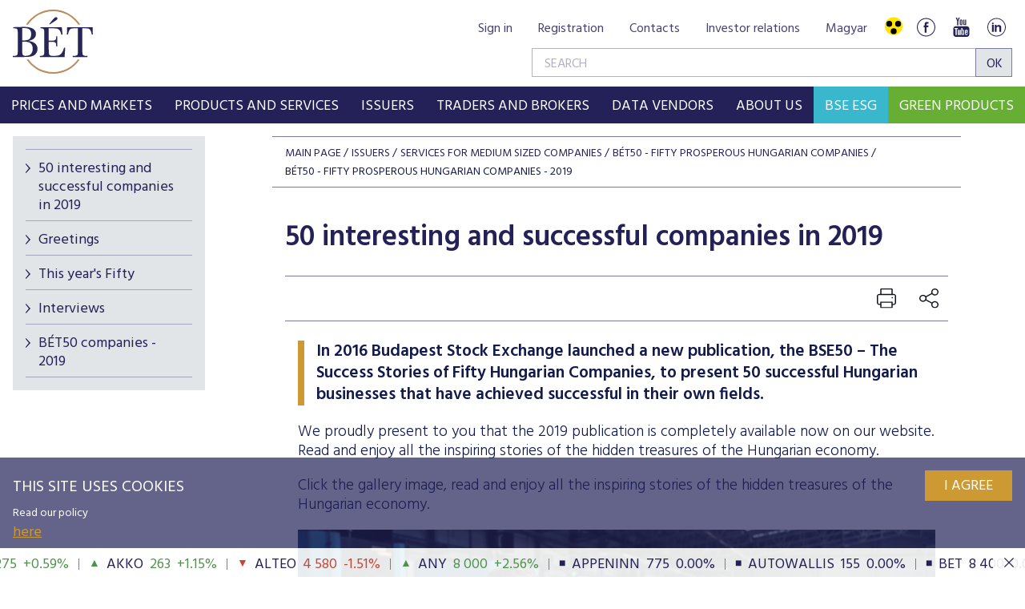

--- FILE ---
content_type: text/html;charset=UTF-8
request_url: https://www.bse.hu/Issuers/bet50/bet50-fifty-prosperous-hungarian-companies-2019/50-interesting-and-successful-companies-in-2019
body_size: 40438
content:
<!DOCTYPE html>
<html class="loading" lang="en">
    <head>
        <meta charset="utf-8"/>
        <meta http-equiv="X-UA-Compatible" content="IE=edge"/>
        <meta name="viewport" content="width=device-width, initial-scale=1"/>
        <meta name="portal" content="BETB3"/>

        <meta name="context-path" content="/" />

        <link rel="shortcut icon" type="image/x-icon" href="/assets/site-default/modules_site/site/images/favicon.png">
        <link rel="icon" type="image/png" href="/assets/site-default/modules_site/site/images/favicon.png">


        <meta property="og:title" content="50 interesting and successful companies in 2019" />
        <meta property="og:site_name" content="Bet site" />
        <meta property="og:url" content="https://bse.hu/Issuers/bet50/bet50-fifty-prosperous-hungarian-companies-2019/50-interesting-and-successful-companies-in-2019" />
        <meta property="og:type" content="article" />
        
        <meta property="og:image" content="https://bse.hu/pimg/imageFile?path=/site/Kepek/logok/BET-logo-RGB-270x520px.png" />

        
            
                <meta property="og:description" content="In 2016 Budapest Stock Exchange launched a new publication, the BSE50 – The Success Stories of Fifty Hungarian Companies, to present 50 successful Hungarian businesses that have achieved successful in their own fields." />
            
            

            
        
        
        
        <meta name="description" content="In 2016 Budapest Stock Exchange launched a new publication, the BSE50 – The Success Stories of Fifty Hungarian Companies, to present 50 successful Hungarian businesses that have achieved successful in their own fields." />
        

        <meta name="_csrf" content="2290f424-335b-4ff7-bfec-7a2d2b252b9a"/> <meta name="_csrf_header" content="X-SECURITY"/>

        
        
        <script type="text/plain" data-name="portal:loaderConfiguration">{"baseURL":"/assets/","paths":{"@ponte/dialog":"default/modules_vendor/@ponte/dialog","@ponte/dialog-aurelia":"default/modules_vendor/@ponte/dialog-aurelia","alertify":"default/modules_vendor/alertify","aurelia-binding":"default/modules_vendor/aurelia-binding","aurelia-bootstrapper":"default/modules_vendor/aurelia-bootstrapper","aurelia-dependency-injection":"default/modules_vendor/aurelia-dependency-injection","aurelia-dialog":"default/modules_vendor/aurelia-dialog","aurelia-event-aggregator":"default/modules_vendor/aurelia-event-aggregator","aurelia-fetch-client":"default/modules_vendor/aurelia-fetch-client","aurelia-framework":"default/modules_vendor/aurelia-framework","aurelia-history":"default/modules_vendor/aurelia-history","aurelia-history-browser":"default/modules_vendor/aurelia-history-browser","aurelia-loader":"default/modules_vendor/aurelia-loader","aurelia-loader-default":"default/modules_vendor/aurelia-loader-default","aurelia-logging":"default/modules_vendor/aurelia-logging","aurelia-logging-console":"default/modules_vendor/aurelia-logging-console","aurelia-metadata":"default/modules_vendor/aurelia-metadata","aurelia-pal":"default/modules_vendor/aurelia-pal","aurelia-pal-browser":"default/modules_vendor/aurelia-pal-browser","aurelia-path":"default/modules_vendor/aurelia-path","aurelia-polyfills":"default/modules_vendor/aurelia-polyfills","aurelia-route-recognizer":"default/modules_vendor/aurelia-route-recognizer","aurelia-router":"default/modules_vendor/aurelia-router","aurelia-task-queue":"default/modules_vendor/aurelia-task-queue","aurelia-templating":"default/modules_vendor/aurelia-templating","aurelia-templating-binding":"default/modules_vendor/aurelia-templating-binding","aurelia-templating-resources":"default/modules_vendor/aurelia-templating-resources","aurelia-templating-router":"default/modules_vendor/aurelia-templating-router","autorefresh":"site-default/modules_site/autorefresh","bet":"site-default/modules_site/bet","bet-analytics":"site.en/modules_site/bet-analytics","bet-chart":"site-default/modules_site/bet-chart","bet-company-profile":"site-default/modules_site/bet-company-profile","bet-data-download":"default/modules_site/bet-data-download","bet-datatables":"site-default/modules_site/bet-datatables","bet-form-portal":"default/modules_site/bet-form-portal","bet-ft":"default/modules_site/bet-ft","bet-kibinfo":"default/modules_site/bet-kibinfo","bet-legek":"site-default/modules_site/bet-legek","bet-marketnow":"default/modules_site/bet-marketnow","bet-marketnow-corporatebonds":"default/modules_site/bet-marketnow-corporatebonds","bet-marketnow-mortgage":"default/modules_site/bet-marketnow-mortgage","bet-newkib-list":"site-default/modules_site/bet-newkib-list","bet-product-download":"default/modules_site/bet-product-download","bet-ticker":"site-default/modules_site/bet-ticker","bet-traderlist":"site-default/modules_site/bet-traderlist","bux-index":"site-default/modules_site/bux-index","cetopntr-index":"site-default/modules_site/cetopntr-index","chart.js":"default/modules_vendor/chart.js","chartjs-plugin-datalabels":"default/modules_vendor/chartjs-plugin-datalabels","chartjs-plugin-stacked100":"default/modules_vendor/chartjs-plugin-stacked100","configurableLogin":"default/modules_site/configurableLogin","css":"default/modules_vendor/css","dateTimePicker":"default/modules_vendor/dateTimePicker","defaultLogin":"default/modules_site/defaultLogin","derivative-instrument":"default/modules_site/derivative-instrument","dokk-core-form":"default/modules_site/dokk-core-form","dokk-datepicker":"default/modules_site/dokk-datepicker","dokk-features-portal-webform-manager":"default/modules_site/dokk-features-portal-webform-manager","dokk-observable":"default/modules_site/dokk-observable","dokk-react-form":"default/modules_site/dokk-react-form","external-auth-manager":"default/modules_site/external-auth-manager","fancybox":"default/modules_vendor/fancybox","fetch":"default/modules_vendor/fetch","forgotPassword":"default/modules_site/forgotPassword","form-portal":"default/modules_site/form-portal","google-maps":"default/modules_vendor/google-maps","google-maps-react":"default/modules_vendor/google-maps-react","highstock":"default/modules_site/highstock","imageGallery":"default/modules_site/imageGallery","imask":"default/modules_vendor/imask","irlist":"default/modules_site/irlist","jquery":"default/modules_vendor/jquery","jsfile-uploader2":"default/modules_site/jsfile-uploader2","ladda":"default/modules_site/ladda","moment":"site-default/modules_vendor/moment","moment-timezone":"site-default/modules_vendor/moment-timezone","numeral":"default/modules_vendor/numeral","pdfViewer":"default/modules_site/pdfViewer","portal":"default/modules_site/portal","portal-aurelia":"default/modules_site/portal-aurelia","portal-datepicker":"default/modules_site/portal-datepicker","portal-dialog":"default/modules_site/portal-dialog","portal-select":"default/modules_site/portal-select","quill":"default/modules_vendor/quill","react":"default/modules_vendor/react","react-datepicker":"default/modules_vendor/react-datepicker","react-dom":"default/modules_vendor/react-dom","react-select":"default/modules_vendor/react-select","registrableCalendarEvent":"site-default/modules_site/registrableCalendarEvent","select2":"default/modules_vendor/select2","site":"site-default/modules_site/site","site-en":"site.en/modules_site/site-en","site-hu":"site/modules_site/site-hu","slick":"default/modules_vendor/slick","slickCarousel":"default/modules_site/slickCarousel","solr":"site-default/modules_site/solr","text":"default/modules_vendor/text","tinymce":"default/modules_site/tinymce","token-processors":"default/modules_site/token-processors","tslib":"default/modules_vendor/tslib","tui-chart":"default/modules_vendor/tui-chart","two-js":"default/modules_vendor/two-js","videowall":"default/modules_site/videowall"},"packages":{"@ponte/dialog":{"main":"index.js","meta":{"*.js":{"format":"register","build":true},"*.css":{"loader":"css","format":"global"},"*.scss":{"loader":"css","format":"global"}}},"@ponte/dialog-aurelia":{"main":"index.js","meta":{"*.js":{"format":"register","build":true},"*.css":{"loader":"css","format":"global"},"*.scss":{"loader":"css","format":"global"}}},"alertify":{"main":"alertify.min.js","defaultExtension":"js","meta":{"*.js":{"format":"register","exports":"alertify","minify":true,"build":true},"*.css":{"loader":"css","format":"global"},"*.scss":{"loader":"css","format":"global"}}},"aurelia-binding":{"main":"aurelia-binding.js","defaultExtension":"js","meta":{"*.js":{"format":"register","minify":true,"build":true},"*.css":{"loader":"css","format":"global"},"*.scss":{"loader":"css","format":"global"}}},"aurelia-bootstrapper":{"main":"aurelia-bootstrapper","defaultExtension":"js","meta":{"*.js":{"format":"register","minify":true,"build":true},"*.css":{"loader":"css","format":"global"},"*.scss":{"loader":"css","format":"global"}}},"aurelia-dependency-injection":{"main":"aurelia-dependency-injection","defaultExtension":"js","meta":{"*.js":{"format":"register","minify":true,"build":true},"*.css":{"loader":"css","format":"global"},"*.scss":{"loader":"css","format":"global"}}},"aurelia-dialog":{"main":"aurelia-dialog","defaultExtension":"js","meta":{"*.js":{"format":"register","minify":true,"build":true},"*.css":{"loader":"css","format":"global"},"*.scss":{"loader":"css","format":"global"}}},"aurelia-event-aggregator":{"main":"aurelia-event-aggregator","defaultExtension":"js","meta":{"*.js":{"format":"register","minify":true,"build":true},"*.css":{"loader":"css","format":"global"},"*.scss":{"loader":"css","format":"global"}}},"aurelia-fetch-client":{"main":"aurelia-fetch-client.js","defaultExtension":"js","meta":{"*.js":{"format":"register","minify":true,"build":true},"*.css":{"loader":"css","format":"global"},"*.scss":{"loader":"css","format":"global"}}},"aurelia-framework":{"main":"aurelia-framework","defaultExtension":"js","meta":{"*.js":{"format":"register","minify":true,"build":true},"*.css":{"loader":"css","format":"global"},"*.scss":{"loader":"css","format":"global"}}},"aurelia-history":{"main":"aurelia-history","defaultExtension":"js","meta":{"*.js":{"format":"register","minify":true,"build":true},"*.css":{"loader":"css","format":"global"},"*.scss":{"loader":"css","format":"global"}}},"aurelia-history-browser":{"main":"aurelia-history-browser","defaultExtension":"js","meta":{"*.js":{"format":"register","minify":true,"build":true},"*.css":{"loader":"css","format":"global"},"*.scss":{"loader":"css","format":"global"}}},"aurelia-loader":{"main":"aurelia-loader","defaultExtension":"js","meta":{"*.js":{"format":"register","minify":true,"build":true},"*.css":{"loader":"css","format":"global"},"*.scss":{"loader":"css","format":"global"}}},"aurelia-loader-default":{"main":"aurelia-loader-default","defaultExtension":"js","meta":{"*.js":{"format":"register","minify":true,"build":true},"*.css":{"loader":"css","format":"global"},"*.scss":{"loader":"css","format":"global"}}},"aurelia-logging":{"main":"aurelia-logging","defaultExtension":"js","meta":{"*.js":{"format":"register","minify":true,"build":true},"*.css":{"loader":"css","format":"global"},"*.scss":{"loader":"css","format":"global"}}},"aurelia-logging-console":{"main":"aurelia-logging-console","defaultExtension":"js","meta":{"*.js":{"format":"register","minify":true,"build":true},"*.css":{"loader":"css","format":"global"},"*.scss":{"loader":"css","format":"global"}}},"aurelia-metadata":{"main":"aurelia-metadata","defaultExtension":"js","meta":{"*.js":{"format":"register","minify":true,"build":true},"*.css":{"loader":"css","format":"global"},"*.scss":{"loader":"css","format":"global"}}},"aurelia-pal":{"main":"aurelia-pal","defaultExtension":"js","meta":{"*.js":{"format":"register","minify":true,"build":true},"*.css":{"loader":"css","format":"global"},"*.scss":{"loader":"css","format":"global"}}},"aurelia-pal-browser":{"main":"aurelia-pal-browser","defaultExtension":"js","meta":{"*.js":{"format":"register","minify":true,"build":true},"*.css":{"loader":"css","format":"global"},"*.scss":{"loader":"css","format":"global"}}},"aurelia-path":{"main":"aurelia-path","defaultExtension":"js","meta":{"*.js":{"format":"register","minify":true,"build":true},"*.css":{"loader":"css","format":"global"},"*.scss":{"loader":"css","format":"global"}}},"aurelia-polyfills":{"main":"aurelia-polyfills","defaultExtension":"js","meta":{"*.js":{"format":"register","minify":true,"build":true},"*.css":{"loader":"css","format":"global"},"*.scss":{"loader":"css","format":"global"}}},"aurelia-route-recognizer":{"main":"aurelia-route-recognizer","defaultExtension":"js","meta":{"*.js":{"format":"register","minify":true,"build":true},"*.css":{"loader":"css","format":"global"},"*.scss":{"loader":"css","format":"global"}}},"aurelia-router":{"main":"aurelia-router","defaultExtension":"js","meta":{"*.js":{"format":"register","minify":true,"build":true},"*.css":{"loader":"css","format":"global"},"*.scss":{"loader":"css","format":"global"}}},"aurelia-task-queue":{"main":"aurelia-task-queue","defaultExtension":"js","meta":{"*.js":{"format":"register","minify":true,"build":true},"*.css":{"loader":"css","format":"global"},"*.scss":{"loader":"css","format":"global"}}},"aurelia-templating":{"main":"aurelia-templating","defaultExtension":"js","meta":{"*.js":{"format":"register","minify":true,"build":true},"*.css":{"loader":"css","format":"global"},"*.scss":{"loader":"css","format":"global"}}},"aurelia-templating-binding":{"main":"aurelia-templating-binding","defaultExtension":"js","meta":{"*.js":{"format":"register","minify":true,"build":true},"*.css":{"loader":"css","format":"global"},"*.scss":{"loader":"css","format":"global"}}},"aurelia-templating-resources":{"main":"aurelia-templating-resources","defaultExtension":"js","meta":{"*.js":{"format":"register","minify":true,"build":true},"*.css":{"loader":"css","format":"global"},"*.scss":{"loader":"css","format":"global"}}},"aurelia-templating-router":{"main":"aurelia-templating-router","defaultExtension":"js","meta":{"*.js":{"format":"register","minify":true,"build":true},"*.css":{"loader":"css","format":"global"},"*.scss":{"loader":"css","format":"global"}}},"autorefresh":{"main":"refresh.js","meta":{"*.js":{"build":true,"format":"register"},"*.css":{"loader":"css","format":"global"},"*.scss":{"loader":"css","format":"global"}}},"bet":{"main":"bet.js","defaultExtension":"js","meta":{"*.js":{"minify":true,"build":true,"format":"register"},"*.css":{"loader":"css","format":"global"},"*.scss":{"loader":"css","format":"global"}}},"bet-analytics":{"defaultExtension":"js","meta":{"*.css":{"loader":"css","format":"global"},"*.scss":{"loader":"css","format":"global"}}},"bet-chart":{"main":"chart-handler.js","defaultExtension":"js","meta":{"*.js":{"minify":true,"build":true,"format":"register"},"*.css":{"loader":"css","format":"global"},"*.scss":{"loader":"css","format":"global"}}},"bet-company-profile":{"main":"company-profile.js","defaultExtension":"js","meta":{"*.js":{"minify":true,"build":true,"format":"register"},"*.css":{"loader":"css","format":"global"},"*.scss":{"loader":"css","format":"global"}}},"bet-data-download":{"main":"data-download.js","defaultExtension":"js","meta":{"*.js":{"minify":true,"build":true,"format":"register"},"*.css":{"loader":"css","format":"global"},"*.scss":{"loader":"css","format":"global"}}},"bet-datatables":{"main":"datatables-manager.js","defaultExtension":"js","meta":{"datatables-manager.js":{"minify":true,"build":true,"format":"register"},"datatables.min.js":{"format":"register","exports":"jQuery","minify":true,"deps":["jquery"],"build":true},"*.js":{"minify":true,"build":true,"format":"register"},"*.css":{"loader":"css","format":"global"},"*.scss":{"loader":"css","format":"global"}}},"bet-form-portal":{"main":"dist/bet-form-portal.js","defaultExtension":"js","meta":{"dist/*.js":{"format":"register","build":true},"*.css":{"loader":"css","format":"global"},"*.scss":{"loader":"css","format":"global"}}},"bet-ft":{"main":"bet-ft.js","defaultExtension":"js","meta":{"*.js":{"minify":true,"build":true,"format":"register"},"*.css":{"loader":"css","format":"global"},"*.scss":{"loader":"css","format":"global"}}},"bet-kibinfo":{"main":"bet-kibinfo.js","defaultExtension":"js","meta":{"*.js":{"minify":true,"build":true,"format":"register"},"*.css":{"loader":"css","format":"global"},"*.scss":{"loader":"css","format":"global"}}},"bet-legek":{"main":"legek.js","defaultExtension":"js","meta":{"*.js":{"minify":true,"build":true,"format":"register"},"*.css":{"loader":"css","format":"global"},"*.scss":{"loader":"css","format":"global"}}},"bet-marketnow":{"main":"market-now.js","defaultExtension":"js","meta":{"*.js":{"minify":true,"build":true,"format":"register"},"*.css":{"loader":"css","format":"global"},"*.scss":{"loader":"css","format":"global"}}},"bet-marketnow-corporatebonds":{"main":"market-now-corporatebonds.js","defaultExtension":"js","meta":{"*.js":{"minify":true,"build":true,"format":"register"},"*.css":{"loader":"css","format":"global"},"*.scss":{"loader":"css","format":"global"}}},"bet-marketnow-mortgage":{"main":"market-now-mortgage.js","defaultExtension":"js","meta":{"*.js":{"minify":true,"build":true,"format":"register"},"*.css":{"loader":"css","format":"global"},"*.scss":{"loader":"css","format":"global"}}},"bet-newkib-list":{"main":"newkib-list.js","defaultExtension":"js","meta":{"*.js":{"minify":true,"build":true,"format":"register"},"*.css":{"loader":"css","format":"global"},"*.scss":{"loader":"css","format":"global"}}},"bet-product-download":{"main":"bet-product-download.js","defaultExtension":"js","meta":{"*.js":{"minify":true,"build":true,"format":"register"},"*.css":{"loader":"css","format":"global"},"*.scss":{"loader":"css","format":"global"}}},"bet-ticker":{"main":"ticker.js","defaultExtension":"js","meta":{"*.js":{"minify":true,"build":true,"format":"register"},"*.css":{"loader":"css","format":"global"},"*.scss":{"loader":"css","format":"global"}}},"bet-traderlist":{"main":"bet-traderlist.js","defaultExtension":"js","meta":{"*.js":{"minify":true,"build":true,"format":"register"},"*.css":{"loader":"css","format":"global"},"*.scss":{"loader":"css","format":"global"}}},"bux-index":{"main":"index.js","defaultExtension":"js","meta":{"*.js":{"minify":true,"build":true,"format":"register"},"*.css":{"loader":"css","format":"global"},"*.scss":{"loader":"css","format":"global"}}},"cetopntr-index":{"main":"index.js","defaultExtension":"js","meta":{"*.js":{"minify":true,"build":true,"format":"register"},"*.css":{"loader":"css","format":"global"},"*.scss":{"loader":"css","format":"global"}}},"chart.js":{"main":"Chart.js","meta":{"Chart.js":{"format":"register","minify":true,"build":true},"*.css":{"loader":"css","format":"global"},"*.scss":{"loader":"css","format":"global"}}},"chartjs-plugin-datalabels":{"main":"chartjs-plugin-datalabels.js","meta":{"chartjs-plugin-datalabels.js":{"format":"register","minify":true,"build":true},"*.css":{"loader":"css","format":"global"},"*.scss":{"loader":"css","format":"global"}}},"chartjs-plugin-stacked100":{"main":"index.js","meta":{"index.js":{"minify":true,"build":true,"format":"register"},"*.css":{"loader":"css","format":"global"},"*.scss":{"loader":"css","format":"global"}}},"configurableLogin":{"main":"login.js","defaultExtension":"js","meta":{"*.js":{"minify":true,"build":true,"format":"register"},"*.scss":{"loader":"css","format":"global"},"*.css":{"loader":"css","format":"global"}}},"css":{"main":"css.js","meta":{"*.js":{"build":true,"format":"register"},"*.css":{"loader":"css","format":"global"},"*.scss":{"loader":"css","format":"global"}}},"dateTimePicker":{"main":"DateTimePicker.js","defaultExtension":"js","meta":{"*.js":{"format":"register","exports":"jQuery","deps":["jquery/jquery-ui-1.12.1"],"minify":true,"build":true},"*.css":{"loader":"css","format":"global"},"*.scss":{"loader":"css","format":"global"}}},"defaultLogin":{"main":"login.js","defaultExtension":"js","meta":{"*.js":{"minify":true,"build":true,"format":"register"},"*.scss":{"loader":"css","format":"global"},"*.css":{"loader":"css","format":"global"}}},"derivative-instrument":{"main":"derivative-instrument.js","defaultExtension":"js","meta":{"*.js":{"minify":true,"build":true,"format":"register"},"*.css":{"loader":"css","format":"global"},"*.scss":{"loader":"css","format":"global"}}},"dokk-core-form":{"main":"dist/index.js","defaultExtension":"js","meta":{"dist/*.js":{"format":"register","minify":true,"build":true},"*.css":{"loader":"css","format":"global"},"*.scss":{"loader":"css","format":"global"}}},"dokk-datepicker":{"main":"dist/index.js","defaultExtension":"js","meta":{"*.js":{"format":"register","build":true},"*.css":{"loader":"css","format":"global"},"*.scss":{"loader":"css","format":"global"}}},"dokk-features-portal-webform-manager":{"main":"dist/webform-manager.js","defaultExtension":"js","meta":{"dist/*.js":{"format":"register","build":true},"*.css":{"loader":"css","format":"global"},"*.scss":{"loader":"css","format":"global"}}},"dokk-observable":{"main":"dist/index.js","defaultExtension":"js","meta":{"dist/*.js":{"format":"register","minify":true,"build":true},"*.css":{"loader":"css","format":"global"},"*.scss":{"loader":"css","format":"global"}}},"dokk-react-form":{"main":"useForm.js","defaultExtension":"js","meta":{"*.js":{"build":true,"format":"register"},"*.css":{"loader":"css","format":"global"},"*.scss":{"loader":"css","format":"global"}}},"external-auth-manager":{"main":"external-auth-manager.js","defaultExtension":"js","meta":{"*.js":{"minify":true,"build":true,"format":"register"},"*.css":{"loader":"css","format":"global"},"*.scss":{"loader":"css","format":"global"}}},"fancybox":{"main":"jquery.fancybox-3.5.7.min.js","defaultExtension":"js","meta":{"*.js":{"format":"register","exports":"jQuery","deps":["jquery","./jquery.fancybox-3.5.7.min.css"],"minify":true,"build":true},"*.css":{"loader":"css","format":"global"},"*.scss":{"loader":"css","format":"global"}}},"fetch":{"main":"fetch.2.0.3.min.js","defaultExtension":"js","meta":{"*.js":{"format":"register","exports":"jQuery","build":true},"*.css":{"loader":"css","format":"global"},"*.scss":{"loader":"css","format":"global"}}},"forgotPassword":{"main":"forgotPasswordChanger.js","defaultExtension":"js","meta":{"forgotPasswordChanger.js":{"build":true,"format":"register"},"*.css":{"loader":"css","format":"global"},"*.scss":{"loader":"css","format":"global"}}},"form-portal":{"main":"dist/form-portal.js","defaultExtension":"js","meta":{"dist/*.js":{"format":"register","minify":true,"build":true},"*.css":{"loader":"css","format":"global"},"*.scss":{"loader":"css","format":"global"}}},"google-maps":{"main":"google-maps.js","defaultExtension":"js","meta":{"*.js":{"minify":true,"build":true,"format":"register"},"*.css":{"loader":"css","format":"global"},"*.scss":{"loader":"css","format":"global"}}},"google-maps-react":{"main":"google_maps_api.jsx","defaultExtension":"jsx","meta":{"*.jsx":{"minify":true,"build":true,"format":"register"},"*.css":{"loader":"css","format":"global"},"*.scss":{"loader":"css","format":"global"}}},"highstock":{"main":"index.js","defaultExtension":"js","meta":{"highstock.js":{"format":"register","minify":true,"build":true},"*.js":{"minify":true,"build":true,"format":"register"},"*.css":{"loader":"css","format":"global"},"*.scss":{"loader":"css","format":"global"}}},"imageGallery":{"main":"image-gallery.js","defaultExtension":"js","meta":{"image-gallery.js":{"deps":["./image-gallery.css"],"build":true,"format":"register"},"image-gallery.css":{"loader":"css","format":"global"},"*.css":{"loader":"css","format":"global"},"*.scss":{"loader":"css","format":"global"}}},"imask":{"main":"imask.min.js","meta":{"*.js":{"format":"register","minify":true,"build":true},"*.css":{"loader":"css","format":"global"},"*.scss":{"loader":"css","format":"global"}}},"irlist":{"main":"irlist.js","defaultExtension":"js","meta":{"*.js":{"build":true,"format":"register"},"*.css":{"loader":"css","format":"global"},"*.scss":{"loader":"css","format":"global"}}},"jquery":{"main":"index.js","defaultExtension":"js","meta":{"index.js":{"format":"register","minify":true,"build":true},"jquery-3.7.1.min.js":{"format":"register","exports":"jQuery","minify":true,"deps":[],"build":true},"jquery-ui-1.13.2/*.js":{"format":"register","exports":"jQuery","minify":true,"deps":["../jquery-3.7.1.min.js"],"build":true},"jquery-ui-1.13.2/*.css":{"loader":"css","format":"global"},"*.css":{"loader":"css","format":"global"},"*.scss":{"loader":"css","format":"global"}}},"jsfile-uploader2":{"main":"dist/index.js","defaultExtension":"js","meta":{"*.js":{"format":"register","build":true},"*.css":{"loader":"css","format":"global"},"*.scss":{"loader":"css","format":"global"}}},"ladda":{"main":"index.js","defaultExtension":"js","meta":{"ladda.min.js":{"format":"register","minify":true,"build":true},"spin.min.js":{"format":"register","minify":true,"build":true},"*.js":{"minify":true,"build":true,"format":"register"},"*.css":{"loader":"css","format":"global"},"*.scss":{"loader":"css","format":"global"}}},"moment":{"main":"moment-main.js","defaultExtension":"js","meta":{"*.js":{"format":"register","minify":true,"build":true},"*.css":{"loader":"css","format":"global"},"*.scss":{"loader":"css","format":"global"}}},"moment-timezone":{"main":"moment-timezone-with-data.js","meta":{"*.js":{"format":"register","build":true},"*.css":{"loader":"css","format":"global"},"*.scss":{"loader":"css","format":"global"}}},"numeral":{"main":"index.js","defaultExtension":"js","meta":{"index.js":{"minify":true,"build":true,"format":"register"},"locales.js":{"format":"register","deps":["./numeral"],"minify":true,"build":true},"numeral.js":{"format":"register","minify":true,"build":true},"*.css":{"loader":"css","format":"global"},"*.scss":{"loader":"css","format":"global"}}},"pdfViewer":{"main":"pdf-pager.jsx","defaultExtension":"js","meta":{"pdf-viewer.js":{"deps":[],"build":true,"format":"register"},"*.jsx":{"deps":[],"build":true,"format":"register"},"*.scss":{"loader":"css","format":"global"},"*.css":{"loader":"css","format":"global"}}},"portal":{"main":"dist/portal.js","defaultExtension":"js","meta":{"dist/*.js":{"format":"register","build":true},"*.css":{"loader":"css","format":"global"},"*.scss":{"loader":"css","format":"global"}}},"portal-aurelia":{"main":"dist/main.js","defaultExtension":"js","meta":{"*.js":{"format":"register","build":true},"*.css":{"loader":"css","format":"global"},"*.scss":{"loader":"css","format":"global"}}},"portal-datepicker":{"main":"index.jsx","defaultExtension":"jsx","meta":{"*.js":{"build":true,"format":"register"},"*.jsx":{"build":true,"format":"register"},"*.scss":{"loader":"css","format":"global"},"*.css":{"loader":"css","format":"global"}}},"portal-dialog":{"main":"src/portal-dialog.js","defaultExtension":"js","meta":{"*.js":{"format":"register","build":true},"*.css":{"loader":"css","format":"global"},"*.scss":{"loader":"css","format":"global"}}},"portal-select":{"main":"index.jsx","defaultExtension":"jsx","meta":{"*.jsx":{"build":true,"format":"register"},"*.css":{"loader":"css","format":"global"},"*.scss":{"loader":"css","format":"global"}}},"quill":{"main":"quill.min.js","defaultExtension":"js","meta":{"*.js":{"format":"register","exports":"Quill","deps":["./quill.snow.css"],"build":true},"*.css":{"loader":"css","format":"global"},"*.scss":{"loader":"css","format":"global"}}},"react":{"main":"react.min.js","defaultExtension":"js","meta":{"react.min.js":{"format":"amd","deps":[]},"*.css":{"loader":"css","format":"global"},"*.scss":{"loader":"css","format":"global"}}},"react-datepicker":{"main":"dist/react-datepicker.js","defaultExtension":"js","meta":{"react-datepicker.js":{"format":"amd"},"*.css":{"loader":"css","format":"global"},"*.scss":{"loader":"css","format":"global"}}},"react-dom":{"main":"react-dom.min.js","defaultExtension":"js","meta":{"react-dom.min.js":{"format":"amd","deps":["react"]},"*.css":{"loader":"css","format":"global"},"*.scss":{"loader":"css","format":"global"}}},"react-select":{"main":"index-prod.umd.js","defaultExtension":"js","meta":{"index-prod.umd.js":{"format":"amd","deps":[]},"*.css":{"loader":"css","format":"global"},"*.scss":{"loader":"css","format":"global"}}},"registrableCalendarEvent":{"main":"registrable-calendar-event.js","defaultExtension":"js","meta":{"registrable-calendar-event.js":{"deps":["jquery"],"build":true,"format":"register"},"*.css":{"loader":"css","format":"global"},"*.scss":{"loader":"css","format":"global"}}},"select2":{"main":"index.js","meta":{"select2.min.js":{"format":"register","minify":true,"build":true},"index.js":{"minify":true,"build":true,"format":"register"},"*.css":{"loader":"css","format":"global"},"*.scss":{"loader":"css","format":"global"}}},"site":{"main":"site.js","defaultExtension":"js","meta":{"*.js":{"minify":true,"build":true,"format":"register"},"*.css":{"loader":"css","format":"global"},"*.scss":{"loader":"css","format":"global"}}},"site-en":{"main":"styles/bet-style-en.css","defaultExtension":"js","meta":{"*.js":{"minify":true,"build":true,"format":"register"},"*.css":{"loader":"css","format":"global"},"*.scss":{"loader":"css","format":"global"}}},"site-hu":{"main":"styles/bet-style.css","defaultExtension":"js","meta":{"*.js":{"minify":true,"build":true,"format":"register"},"*.css":{"loader":"css","format":"global"},"*.scss":{"loader":"css","format":"global"}}},"slick":{"main":"slick.min.js","defaultExtension":"js","meta":{"slick.min.js":{"format":"register","export":"jQuery","minify":true,"deps":["jquery","./slick.scss","./slick-theme.scss"],"build":true},"*.scss":{"loader":"css","format":"global"},"*.css":{"loader":"css","format":"global"}}},"slickCarousel":{"main":"carousel.js","defaultExtension":"js","meta":{"carousel.js":{"build":true,"format":"register"},"responsiveConfigPlugin.js":{"build":true,"format":"register"},"simpleConfigPlugin.js":{"build":true,"format":"register"},"*.css":{"loader":"css","format":"global"},"*.scss":{"loader":"css","format":"global"}}},"solr":{"defaultExtension":"js","meta":{"solr_result.js":{"build":true,"format":"register"},"testPlugin.js":{"build":true,"format":"register"},"solr_search.js":{"build":true,"format":"register"},"typeahead.bundle.min.js":{"format":"register","exports":"jQuery","build":true},"*.css":{"loader":"css","format":"global"},"*.scss":{"loader":"css","format":"global"}}},"text":{"main":"text.js","meta":{"*.js":{"format":"register","minify":true,"build":true},"*.css":{"loader":"css","format":"global"},"*.scss":{"loader":"css","format":"global"}}},"tinymce":{"main":"dist/index.js","defaultExtension":"js","meta":{"*.js":{"format":"register","build":true},"*.css":{"loader":"css","format":"global"},"*.scss":{"loader":"css","format":"global"}}},"token-processors":{"defaultExtension":"js","meta":{"*.js":{"build":true,"format":"register"},"*.css":{"loader":"css","format":"global"},"*.scss":{"loader":"css","format":"global"}}},"tslib":{"main":"tslib.js","meta":{"*.js":{"format":"register","build":true},"*.css":{"loader":"css","format":"global"},"*.scss":{"loader":"css","format":"global"}}},"tui-chart":{"main":"index.js","defaultExtension":"js","meta":{"*.js":{"format":"amd","deps":[]},"*.css":{"loader":"css","format":"global"},"*.scss":{"loader":"css","format":"global"}}},"two-js":{"main":"two.min.js","defaultExtension":"js","meta":{"*.js":{"minify":true,"build":true,"format":"register"},"*.css":{"loader":"css","format":"global"},"*.scss":{"loader":"css","format":"global"}}},"videowall":{"main":"videowall.js","defaultExtension":"js","meta":{"*.js":{"minify":true,"build":true,"format":"register"},"*.css":{"loader":"css","format":"global"},"*.scss":{"loader":"css","format":"global"}}}},"bundles":{"default/modules_vendor/aurelia-binding/aurelia-binding.bundle.js":["aurelia-binding/aurelia-binding.js","aurelia-binding/index.js"],"default/modules_vendor/aurelia-bootstrapper/aurelia-bootstrapper.bundle.js":["aurelia-bootstrapper/index.js","aurelia-bootstrapper/aurelia-bootstrapper.js"],"default/modules_vendor/aurelia-dependency-injection/aurelia-dependency-injection.bundle.js":["aurelia-dependency-injection/index.js","aurelia-dependency-injection/aurelia-dependency-injection.js"],"default/modules_vendor/aurelia-dialog/aurelia-dialog.bundle.js":["aurelia-dialog/aurelia-dialog.js","aurelia-dialog/dialog-result.js","aurelia-dialog/ux-dialog.js","aurelia-dialog/interfaces.js","aurelia-dialog/dialog-controller.js","aurelia-dialog/dialog-close-error.js","aurelia-dialog/dialog-configuration.js","aurelia-dialog/ux-dialog-body.js","aurelia-dialog/attach-focus.js","aurelia-dialog/dialog-settings.js","aurelia-dialog/ux-dialog-footer.js","aurelia-dialog/dialog-service.js","aurelia-dialog/renderer.js","aurelia-dialog/dialog-renderer.js","aurelia-dialog/lifecycle.js","aurelia-dialog/dialog-cancel-error.js","aurelia-dialog/ux-dialog-header.js"],"default/modules_vendor/aurelia-event-aggregator/aurelia-event-aggregator.bundle.js":["aurelia-event-aggregator/index.js","aurelia-event-aggregator/aurelia-event-aggregator.js"],"default/modules_vendor/aurelia-fetch-client/aurelia-fetch-client.bundle.js":["aurelia-fetch-client/index.js","aurelia-fetch-client/aurelia-fetch-client.js"],"default/modules_vendor/aurelia-framework/aurelia-framework.bundle.js":["aurelia-framework/aurelia-framework.js","aurelia-framework/index.js"],"default/modules_vendor/aurelia-history/aurelia-history.bundle.js":["aurelia-history/aurelia-history.js","aurelia-history/index.js"],"default/modules_vendor/aurelia-history-browser/aurelia-history-browser.bundle.js":["aurelia-history-browser/aurelia-history-browser.js","aurelia-history-browser/index.js"],"default/modules_vendor/aurelia-loader/aurelia-loader.bundle.js":["aurelia-loader/index.js","aurelia-loader/aurelia-loader.js"],"default/modules_vendor/aurelia-loader-default/aurelia-loader-default.bundle.js":["aurelia-loader-default/index.js","aurelia-loader-default/aurelia-loader-default.js"],"default/modules_vendor/aurelia-logging/aurelia-logging.bundle.js":["aurelia-logging/index.js","aurelia-logging/aurelia-logging.js"],"default/modules_vendor/aurelia-logging-console/aurelia-logging-console.bundle.js":["aurelia-logging-console/index.js","aurelia-logging-console/aurelia-logging-console.js"],"default/modules_vendor/aurelia-metadata/aurelia-metadata.bundle.js":["aurelia-metadata/index.js","aurelia-metadata/aurelia-metadata.js"],"default/modules_vendor/aurelia-pal/aurelia-pal.bundle.js":["aurelia-pal/aurelia-pal.js","aurelia-pal/index.js"],"default/modules_vendor/aurelia-pal-browser/aurelia-pal-browser.bundle.js":["aurelia-pal-browser/index.js","aurelia-pal-browser/aurelia-pal-browser.js"],"default/modules_vendor/aurelia-path/aurelia-path.bundle.js":["aurelia-path/index.js","aurelia-path/aurelia-path.js"],"default/modules_vendor/aurelia-polyfills/aurelia-polyfills.bundle.js":["aurelia-polyfills/aurelia-polyfills.js","aurelia-polyfills/index.js"],"default/modules_vendor/aurelia-route-recognizer/aurelia-route-recognizer.bundle.js":["aurelia-route-recognizer/aurelia-route-recognizer.js","aurelia-route-recognizer/index.js"],"default/modules_vendor/aurelia-router/aurelia-router.bundle.js":["aurelia-router/aurelia-router.js","aurelia-router/index.js"],"default/modules_vendor/aurelia-task-queue/aurelia-task-queue.bundle.js":["aurelia-task-queue/aurelia-task-queue.js","aurelia-task-queue/index.js"],"default/modules_vendor/aurelia-templating/aurelia-templating.bundle.js":["aurelia-templating/aurelia-templating.js","aurelia-templating/index.js"],"default/modules_vendor/aurelia-templating-binding/aurelia-templating-binding.bundle.js":["aurelia-templating-binding/aurelia-templating-binding.js","aurelia-templating-binding/index.js"],"default/modules_vendor/aurelia-templating-resources/aurelia-templating-resources.bundle.js":["aurelia-templating-resources/null-repeat-strategy.js","aurelia-templating-resources/binding-signaler.js","aurelia-templating-resources/analyze-view-factory.js","aurelia-templating-resources/sanitize-html.js","aurelia-templating-resources/update-trigger-binding-behavior.js","aurelia-templating-resources/array-repeat-strategy.js","aurelia-templating-resources/if-core.js","aurelia-templating-resources/focus.js","aurelia-templating-resources/index.js","aurelia-templating-resources/attr-binding-behavior.js","aurelia-templating-resources/aurelia-templating-resources.js","aurelia-templating-resources/set-repeat-strategy.js","aurelia-templating-resources/throttle-binding-behavior.js","aurelia-templating-resources/compose.js","aurelia-templating-resources/repeat-utilities.js","aurelia-templating-resources/abstract-repeater.js","aurelia-templating-resources/aurelia-hide-style.js","aurelia-templating-resources/show.js","aurelia-templating-resources/self-binding-behavior.js","aurelia-templating-resources/html-sanitizer.js","aurelia-templating-resources/html-resource-plugin.js","aurelia-templating-resources/repeat.js","aurelia-templating-resources/css-resource.js","aurelia-templating-resources/hide.js","aurelia-templating-resources/with.js","aurelia-templating-resources/else.js","aurelia-templating-resources/dynamic-element.js","aurelia-templating-resources/if.js","aurelia-templating-resources/map-repeat-strategy.js","aurelia-templating-resources/signal-binding-behavior.js","aurelia-templating-resources/debounce-binding-behavior.js","aurelia-templating-resources/replaceable.js","aurelia-templating-resources/binding-mode-behaviors.js","aurelia-templating-resources/repeat-strategy-locator.js","aurelia-templating-resources/number-repeat-strategy.js"],"default/modules_vendor/aurelia-templating-router/aurelia-templating-router.bundle.js":["aurelia-templating-router/route-href.js","aurelia-templating-router/route-loader.js","aurelia-templating-router/aurelia-templating-router.js","aurelia-templating-router/router-view.js","aurelia-templating-router/index.js"],"site-default/modules_site/bet-chart/bet-chart.bundle.js":["bet-chart/chart-handler.js","bet-chart/chart-manager.js"],"site-default/modules_site/bet-datatables/bet-datatables.bundle.js":["bet-datatables/datatables-manager.js","bet-datatables/datatables.min.js"],"default/modules_site/bet-form-portal/bet-form-portal.bundle.js":["bet-form-portal/dist/plugin/bet-property-plugin.js","bet-form-portal/dist/plugin/bet-ft-yes-no-question-component.js","bet-form-portal/dist/plugin/bet-ft-freetext.js","bet-form-portal/dist/plugin/bet-ft-freetext-component.js","bet-form-portal/dist/plugin/bet-ft-yes-no-question.js","bet-form-portal/dist/bet-form-portal.js"],"default/modules_site/bet-ft/bet-ft.bundle.js":["bet-ft/resources/date-format.js","bet-ft/resources/translate.js","bet-ft/bet-ft.js"],"default/modules_vendor/css/css.bundle.js":["css/dokk-theme.js","css/css.js"],"default/modules_site/dokk-core-form/dokk-core-form.bundle.js":["dokk-core-form/dist/index.js"],"default/modules_site/dokk-features-portal-webform-manager/webform-manager.bundle.js":["dokk-features-portal-webform-manager/dist/common/custom-elements/dashboard-date-time-picker.html.js","dokk-features-portal-webform-manager/dist/common/constants.js","dokk-features-portal-webform-manager/dist/dashboard/routes/category-tree.js","dokk-features-portal-webform-manager/dist/common/form-detail-panel/form-submission-list.html.js","dokk-features-portal-webform-manager/dist/dashboard/custom-elements/page-list.js","dokk-features-portal-webform-manager/dist/common/form-detail-panel/webform-meta-status.html.js","dokk-features-portal-webform-manager/dist/common/util/observable/observable-adapter.js","dokk-features-portal-webform-manager/dist/dashboard/custom-elements/form-breadcrumb.js","dokk-features-portal-webform-manager/dist/common/form-detail-panel/submission-meta-state.html.js","dokk-features-portal-webform-manager/dist/dashboard/custom-elements/tree-view.js","dokk-features-portal-webform-manager/dist/common/form-detail-panel/webform-meta-state.html.js","dokk-features-portal-webform-manager/dist/common/form-panel/form-panel.html.js","dokk-features-portal-webform-manager/dist/common/util/observable/task-manager-decorator.js","dokk-features-portal-webform-manager/dist/dashboard/routes/form-detail.js","dokk-features-portal-webform-manager/dist/common/util/observable/task-manager.js","dokk-features-portal-webform-manager/dist/common/util/smooth-scroll.js","dokk-features-portal-webform-manager/dist/dashboard/app.js","dokk-features-portal-webform-manager/dist/common/form-detail-panel/form-submission-list-item.js","dokk-features-portal-webform-manager/dist/webform-controller/webform-controller.html.js","dokk-features-portal-webform-manager/dist/dashboard/routes/category-tree.html.js","dokk-features-portal-webform-manager/dist/common/custom-elements/inline-dialog-view.js","dokk-features-portal-webform-manager/dist/common/util/event-emitter.js","dokk-features-portal-webform-manager/dist/form-detail-panel.js","dokk-features-portal-webform-manager/dist/common/form-detail-panel/webform-meta-status.js","dokk-features-portal-webform-manager/dist/common/form-detail-panel/form-detail-panel.js","dokk-features-portal-webform-manager/dist/common/form-detail-panel/webform-meta-state.js","dokk-features-portal-webform-manager/dist/common/form-detail-panel/form-submission-list-item.html.js","dokk-features-portal-webform-manager/dist/form-detail/app.html.js","dokk-features-portal-webform-manager/dist/common/util/query.js","dokk-features-portal-webform-manager/dist/dashboard/routes/form-list.html.js","dokk-features-portal-webform-manager/dist/form-detail/app.js","dokk-features-portal-webform-manager/dist/common/service/inline-dialog-service.js","dokk-features-portal-webform-manager/dist/common/util/observable/object-with-observer.js","dokk-features-portal-webform-manager/dist/dashboard/routes/empty-form-detail.js","dokk-features-portal-webform-manager/dist/dashboard/custom-elements/search-bar.js","dokk-features-portal-webform-manager/dist/common/util/task-queue.js","dokk-features-portal-webform-manager/dist/common/util/inline-dialog-renderer.js","dokk-features-portal-webform-manager/dist/common/form-detail-panel/form-detail-panel.html.js","dokk-features-portal-webform-manager/dist/webform-manager.js","dokk-features-portal-webform-manager/dist/dashboard/custom-elements/tree-view.html.js","dokk-features-portal-webform-manager/dist/dashboard/custom-elements/form-row.html.js","dokk-features-portal-webform-manager/dist/dashboard/routes/form-list.js","dokk-features-portal-webform-manager/dist/dashboard/routes/form-detail.html.js","dokk-features-portal-webform-manager/dist/dashboard/custom-elements/form-breadcrumb.html.js","dokk-features-portal-webform-manager/dist/common/service/form-service.js","dokk-features-portal-webform-manager/dist/dashboard/custom-elements/tree-view-node.js","dokk-features-portal-webform-manager/dist/dashboard/custom-elements/form-row.js","dokk-features-portal-webform-manager/dist/common/form-detail-panel/submission-meta-state.js","dokk-features-portal-webform-manager/dist/common/common.js","dokk-features-portal-webform-manager/dist/common/util/observable/observable.js","dokk-features-portal-webform-manager/dist/css/eform_main.scss.js","dokk-features-portal-webform-manager/dist/common/form-panel/form-panel.js","dokk-features-portal-webform-manager/dist/dashboard/app.html.js","dokk-features-portal-webform-manager/dist/common/util/path-builder.js","dokk-features-portal-webform-manager/dist/common/util/AnimationSystem.js","dokk-features-portal-webform-manager/dist/dashboard/custom-elements/tree-view-node.html.js","dokk-features-portal-webform-manager/dist/common/custom-elements/dashboard-date-time-picker.js","dokk-features-portal-webform-manager/dist/common/service/webform-submit-adapter-manager.js","dokk-features-portal-webform-manager/dist/common/form-detail-panel/form-submission-list.js","dokk-features-portal-webform-manager/dist/webform-controller/webform-controller.js","dokk-features-portal-webform-manager/dist/dashboard.js","dokk-features-portal-webform-manager/dist/dashboard/custom-elements/search-bar.html.js","dokk-features-portal-webform-manager/dist/dashboard/routes/empty-form-detail.html.js","dokk-features-portal-webform-manager/dist/dashboard/custom-elements/page-list.html.js"],"default/modules_site/dokk-observable/dokk-observable.bundle.js":["dokk-observable/dist/index.js"],"default/modules_site/form-portal/form-portal.bundle.js":["form-portal/dist/interfaces.js","form-portal/dist/keep-alive.js","form-portal/dist/view-components/array-control/array-component-desriptor-builder.js","form-portal/dist/view-components/wizard/wizard-descriptor-builder.js","form-portal/dist/plugin/file-upload-component.js","form-portal/dist/view-components/portal-view-component.js","form-portal/dist/view-components/item-sort-component.js","form-portal/dist/plugin/formatted-text-component.js","form-portal/dist/view-components/portal-view-component.css.js","form-portal/dist/plugin/formatted-text.js","form-portal/dist/view-components/object-panel/object-panel-descriptor-builder.js","form-portal/dist/view-components/text-field-component.js","form-portal/dist/view-components/checkbox-field-component.js","form-portal/dist/view-components/columns-control/columns-control-descriptor-builder.js","form-portal/dist/view-components/panel/panel.js","form-portal/dist/view-components/portal-view-descriptor-builder.js","form-portal/dist/form-portal.js","form-portal/dist/view-components/static-text-component.js","form-portal/dist/view-components/select-boxes-component.js","form-portal/dist/plugin/select-component.css.js","form-portal/dist/view-components/columns-control/columns-control.scss.js","form-portal/dist/view-components/number-field-component.js","form-portal/dist/plugin/select-component.js","form-portal/dist/view-components/view-component-utils.js","form-portal/dist/view-components/text-area-component.js","form-portal/dist/plugin/file-upload.js","form-portal/dist/view-components/panel/panel-descriptor-builder.js","form-portal/dist/view-components/tabs-control/tabs-control-descriptor-builder.js","form-portal/dist/plugin/file-upload-component.css.js","form-portal/dist/view-components/date-field-component.js","form-portal/dist/form-manager.js","form-portal/dist/builder/view-component-factory.js","form-portal/dist/form-query-util.js","form-portal/dist/view-components/object-panel/object-panel.js","form-portal/dist/view-components/wizard/wizard.js","form-portal/dist/view-components/tabs-control/tabs-control.js","form-portal/dist/view-components/array-control/array-component-view.js","form-portal/dist/view-components/item-sort-component.css.js","form-portal/dist/view-components/columns-control/columns-control.js"],"default/modules_site/highstock/highstock.bundle.js":["highstock/highstock.js","highstock/index.js"],"default/modules_vendor/jquery/jquery.bundle.js":["jquery/jquery-3.7.1.min.js","jquery/index.js","jquery/jquery-ui-1.13.2/jquery-ui.min.js"],"default/modules_site/ladda/ladda.bundle.js":["ladda/ladda.min.js","ladda/index.js","ladda/spin.min.js"],"default/modules_vendor/numeral/numeral.bundle.js":["numeral/locales.js","numeral/numeral.js","numeral/index.js"],"default/modules_site/portal/portal.bundle.js":["portal/dist/modules/cache.js","portal/dist/basic-components/grid.js","portal/dist/modules/http-client.js","portal/dist/portal.js","portal/dist/basic-components/pager.js","portal/dist/basic-components/tabs.js","portal/dist/basic-components/grid.scss.js","portal/dist/modules/event-emitter.js","portal/dist/basic-components/menu.scss.js","portal/dist/modules/yt-player.js","portal/dist/modules/transition.js","portal/dist/modules/datepicker.scss.js","portal/dist/basic-components/popup.js","portal/dist/basic-components/form.scss.js","portal/dist/modules/translate.js","portal/dist/modules/mouse-intent.js","portal/dist/modules/portal.scss.js","portal/dist/basic-components/accordion.js","portal/dist/basic-components/menu.js","portal/dist/modules/recaptcha.js","portal/dist/modules/user-management.js","portal/dist/dialog.js","portal/dist/basic-components/form.js","portal/dist/bootstrap.js","portal/dist/basic-components/accordion.scss.js","portal/dist/modules/datepicker.js","portal/dist/simple-upload.js","portal/dist/basic-components/popup.scss.js","portal/dist/basic-components/tabs.scss.js","portal/dist/basic-components/pager.scss.js","portal/dist/modules/portal.js","portal/dist/modules/logger.js"],"default/modules_vendor/select2/select2.bundle.js":["select2/index.js","select2/select2.min.js"]},"meta":{"default/modules_vendor/aurelia-binding/aurelia-binding.bundle.js":{"format":"register"},"default/modules_vendor/aurelia-bootstrapper/aurelia-bootstrapper.bundle.js":{"format":"register"},"default/modules_vendor/aurelia-dependency-injection/aurelia-dependency-injection.bundle.js":{"format":"register"},"default/modules_vendor/aurelia-dialog/aurelia-dialog.bundle.js":{"format":"register"},"default/modules_vendor/aurelia-event-aggregator/aurelia-event-aggregator.bundle.js":{"format":"register"},"default/modules_vendor/aurelia-fetch-client/aurelia-fetch-client.bundle.js":{"format":"register"},"default/modules_vendor/aurelia-framework/aurelia-framework.bundle.js":{"format":"register"},"default/modules_vendor/aurelia-history/aurelia-history.bundle.js":{"format":"register"},"default/modules_vendor/aurelia-history-browser/aurelia-history-browser.bundle.js":{"format":"register"},"default/modules_vendor/aurelia-loader/aurelia-loader.bundle.js":{"format":"register"},"default/modules_vendor/aurelia-loader-default/aurelia-loader-default.bundle.js":{"format":"register"},"default/modules_vendor/aurelia-logging/aurelia-logging.bundle.js":{"format":"register"},"default/modules_vendor/aurelia-logging-console/aurelia-logging-console.bundle.js":{"format":"register"},"default/modules_vendor/aurelia-metadata/aurelia-metadata.bundle.js":{"format":"register"},"default/modules_vendor/aurelia-pal/aurelia-pal.bundle.js":{"format":"register"},"default/modules_vendor/aurelia-pal-browser/aurelia-pal-browser.bundle.js":{"format":"register"},"default/modules_vendor/aurelia-path/aurelia-path.bundle.js":{"format":"register"},"default/modules_vendor/aurelia-polyfills/aurelia-polyfills.bundle.js":{"format":"register"},"default/modules_vendor/aurelia-route-recognizer/aurelia-route-recognizer.bundle.js":{"format":"register"},"default/modules_vendor/aurelia-router/aurelia-router.bundle.js":{"format":"register"},"default/modules_vendor/aurelia-task-queue/aurelia-task-queue.bundle.js":{"format":"register"},"default/modules_vendor/aurelia-templating/aurelia-templating.bundle.js":{"format":"register"},"default/modules_vendor/aurelia-templating-binding/aurelia-templating-binding.bundle.js":{"format":"register"},"default/modules_vendor/aurelia-templating-resources/aurelia-templating-resources.bundle.js":{"format":"register"},"default/modules_vendor/aurelia-templating-router/aurelia-templating-router.bundle.js":{"format":"register"},"site-default/modules_site/bet-chart/bet-chart.bundle.js":{"format":"register"},"site-default/modules_site/bet-datatables/bet-datatables.bundle.js":{"format":"register"},"default/modules_site/bet-form-portal/bet-form-portal.bundle.js":{"format":"register"},"default/modules_site/bet-ft/bet-ft.bundle.js":{"format":"register"},"default/modules_vendor/css/css.bundle.js":{"format":"register"},"default/modules_site/dokk-core-form/dokk-core-form.bundle.js":{"format":"register"},"default/modules_site/dokk-features-portal-webform-manager/webform-manager.bundle.js":{"format":"register"},"default/modules_site/dokk-observable/dokk-observable.bundle.js":{"format":"register"},"default/modules_site/form-portal/form-portal.bundle.js":{"format":"register"},"default/modules_site/highstock/highstock.bundle.js":{"format":"register"},"default/modules_vendor/jquery/jquery.bundle.js":{"format":"register"},"default/modules_site/ladda/ladda.bundle.js":{"format":"register"},"default/modules_vendor/numeral/numeral.bundle.js":{"format":"register"},"default/modules_site/portal/portal.bundle.js":{"format":"register"},"default/modules_vendor/select2/select2.bundle.js":{"format":"register"}}}</script>
        <script type="text/plain" data-name="portal:clientData">{"mainContentId":215080,"localization":{"DataDownloadPortlet.js.invalid.end.date":"Invalid ending date!","SolrSearchResultPortlet.js.noResults":"No results","SolrSearchResultPortlet.js.ISSUERS":"Issuers","js.url.trafficData":"/pages/traffic_data","js.market.prompt.foreign.etf":"Foreign ETF","js.EventRegistrationPortlet.email_already_sent":"Please wait 5 minutes before resend e-mail.","js.form.wizard.button.previous":"Previous","SolrSearchResultPortlet.js.PRODUCTS":"Instruments","js.form.property.violation.pattern":"Field value does not match the pattern {pattern}.","js.url.issuerList":"/pages/issuers","js.EventRegistrationPortlet.email_sent":"The e-mail is sent.","js.chart.todayVolume":"today volume","js.uploader.selectfile":"Drop the selected file here","js.formmanager.connectionlost.title":"Connection Lost","js.dashboard.search":"Search","js.chart.flagTypeReverseSplit":"Reverse split","js.url.marketNowManualLink.BSECBTR":"/Products-and-Services/Indices/corporate-bond-indices-bsecb","DataDownloadPortlet.js.no.index.data.today":"Data not found!","DataListPortlet.js.content.download":"Download","js.videowall.ticker.bottom.text":"Trading will resume on trading days at 8:30 a.m.","js.formmanager.detail.panel.submissions":"Submits/History","js.formmanager.formpanel.nosubmissiongroup":"Please select...","js.formmanager.categorytree.allcategory":"All","js.Please,":"accept the terms!=Please, accept the terms!","js.chart.lastValue":"Price:","js.bet.ft.periods.noActive":"No reporting period","js.formmanager.formpanel.submiterror.invalidSubmissionGroup.title":"Invalid submission group","js.table.traderList.columns.type":"Section membership","js.datepicker.aria.day.prefix":"","js.portaldialog.confirmtitle":"Confirm","js.chart.lastPrice":"Last price:","js.url.indexBasket.CETOP":"/pages/index-baskets/subscribe","SolrSearchResultPortlet.js.CONTENTS":"Contents","js.webform.unique.state.submission.temporary":"Draft","js.dashboard.from":"Date from","js.url.indexBasket.BUMIX":"/pages/index-baskets/subscribe","js.charthandler.candlestick":"Candlestick","js.registrable.event.only2":"szabad hely van, jelentkezzen!","js.registrable.event.only1":"Már csak","DataDownloadPortlet.js.not.trade.date":"Not a trading date!","js.table.traderList.type.xbond":"Xbond market","js.error.calendar_event_registration.invalid_registration":"Invalid registration.","js.vendorlist.detailPanel.webaddress":"Web Address","js.EventRegistrationPortlet.code.placeholder":"Confirmation code","SolrSearchResultPortlet.js.NEWS":"Issuer News","js.url.marketNowManualLink.BUX":"pfile/file?path=/site/Angol/Documents/Products_And_Services/Indices/Manual_of_Hungarian_Indices.pdf1","js.chart.quantityShort":"qty","js.webFormQuery.deep.search":"Search in folders too","js.webFormQuery.active.name":"Active","js.bet.ft.period.end":"Submission end:","js.form.wizard.button.start":"Start","js.formmanager.detail.panel.status":"State","js.EventRegistrationPortlet.nextBt":"Next","js.market.prompt.equities":"Equities","js.registrable.event.success-pending-dialog.header":"Köszönjük érdeklődését!","js.datepicker.aria.month.next":"Next month","js.webform.unique.state.submission.submitted":"Submitted","js.market.prompt.mortgageBonds":"Mortgage Bonds","js.url.goodsMarket":"/pages/commodities_market","js.table.traderList.type.option":"Options","js.vendorlist.detailPanel.costumerRelations":"Customer Contacts","js.chart.downloaddata.link":"Download data","DataDownloadPortlet.js.daily.only.for.graphs":"Day to day time ranges are supported for graphs only!","js.url.indexBasket.BMBXY3Y":"/pages/index-baskets-mortgage-bond#BMBXY3Y","js.bet.ft.form.validation.result.required":"Required","js.portaldialog.closebutton":"Close","js.formmanager.formpanel.submiterror.invalid.title":"Validation Error","js.portal.RegCalEvent.iagree":"Elfogadom a <a href=\"http://bet-staging.office.ponte.hu/sites/bet-site/Magyar/Esemenyek/Jelentkezesi-feltetelek\" target=\"_blank\">jelentkezési feltételeket</a>.","DataDownloadPortlet.js.instrument.placeholder":"Choose from instruments","js.url.marketNowGuideLink.BMBXY3Y":"/Products-and-Services/Indices/mortgage-bond-indices-bmbx","js.registrable.event.registration.form.email":"Email cím","js.chart.volume":"Volume:","js.formmanager.detail.panel.submissions.bundleMode":"","js.favourites.popup.remove.start":"Remove from Watchlist. For info, visit  ","js.market.prompt.green":"Green Products","js.registrable.event.unreg-success-dialog.header":"Ön sikeresen leiratkozott az eseményről.","DataDownloadPortlet.js.invalid.yearmonth":"Invalid year/month!","js.form.captcha.error":"Invalid captcha","js.url.productSearch":"/pages/product_search","js.registrable.event.validation.agree.required":"A feltételek elfogadása kötelező!","js.url.marketNowGuideLink.CETOPNTR":"/Products-and-Services/Indices/CETOP-indices","js.formmanager.detail.panel.create":"New Submission","js.form.component.array.button.add":"Add field","js.formmanager.detail.panel.nosubmission":"There is no submission","js.uploader.state.finished":"Done","js.webform.unique.state.submission.approved":"Approved","js.url.marketNowManualLink.BMBXTR":"/Products-and-Services/Indices/mortgage-bond-indices-bmbx","js.webform.unique.status.true":"Active","SolrSearchResultPortlet.js.bet_tag":"TAG","js.favourites.addtooltip":"Add to Watchlist","js.formmanager.detail.panel.removeFrom":"Remove from bundle","NewkibListPortlet.js.prevPage":"<","DataDownloadPortlet.js.missing.start.yearmonth":"Missing starting year/month!","DataListPortlet.js.content.previous":"Previous","js.chart.noData":"No data","js.market.prompt.corporateBonds.xbond":"Xbond Corporate Bonds","js.uploader.state.processing":"Processing","js.table.traderList.type.future":"Futures","SolrSearchResultPortlet.js.firstPage":"<<","SolrSearchResultPortlet.js.prevPage":"<","js.url.marketNowGuideLink.BMBXY5Y":"/Products-and-Services/Indices/mortgage-bond-indices-bmbx","js.table.traderList.type.share":"Equities","SolrSearchResultPortlet.js.content_tags":"TAG","js.url.marketNowManualLink.CETOP":"pfile/file?path=/site/Angol/Documents/Products_And_Services/Indices/CETOP_Manual.pdf1","js.formmanager.formpanel.unsaved.title":"Unsaved changes!","js.registrable.event.success-dialog.header":"Köszönjük jelentkezését!","js.formmanager.formpanel.submitconfirmation.title":"Confirm submit","js.bet.ft.form.validation.explation.required":"In case of no response, the explanation is required to fill.","NewkibListPortlet.js.lastPage":">>","js.uploader.error.internalError":"Internal error","js.bet.ft.pdf.no":"No","js.formmanager.detail.panel.submissionCount":"Submitted","js.formmanager.detail.panel.limitGroup":"Group limit","SolrSearchResultPortlet.js.url":"/search?query={query}","js.webFormQuery.willExpire.name":"Will Expire soon","js.webFormQuery.in.draft.name":"Draft","js.charthandler.oneday":"1 day","js.url.indexBasket.CETOPNTR":"/pages/index-baskets/subscribe","js.vendorlist.detailPanel.centralCorporateContact":"Main Contact","js.formmanager.formpanel.closeButton":"Close","js.error.calendar_event_registration.anonymous_register_not_allowed":"Please, login first!","js.url.marketNowGuideLink.BUMIX":"/Products-and-Services/Indices/BUMIX","js.EventRegistrationPortlet.validateBt":"Submit","SolrSearchResultPortlet.js.ALL":"Mindenhol","js.uploader.error.serverError":"Server error","js.error.calendar_event_registration.already_registered":"You have already registered.","js.formmanager.formpanel.unsaved.message":"Do you want to leave without saving your changes?","js.url.companyProfilePrompt":"/pages/company_profile/$security/{0}","js.table.traderList.type.commodity":"Commodities","js.formmanager.categorytree.uncategorizedcategory":"Uncategorised","js.url.marketNowGuideLink.CETOP_UCITS":"/Products-and-Services/Indices/CETOP-indices","js.bet.ft.component.no":"Nem / No","js.formmanager.connectionlost.message":"The server cannot be reached. Please check your internet connection, and refresh your browser.","js.select2.searching":"Searching…","js.pagelist.prev":"Prev","js.registrable.event.action.attend":"Jelentkezem","js.uploader.error.abortedByUser":"Aborted by User","js.url.betaMarket":"/pages/beta_market","js.formmanager.detail.panel.cancel":"Cancel","js.formmanager.formpanel.common.closeButton":"Close","SolrSearchResultPortlet.js.date.title":"Date","js.table.traderList.columns.address":"Address","js.table.traderList.columns.establishment":"Establishment","js.error.calendar_event_registration.event_full":"Unfortunately no more spots are left for this event.","DataDownloadPortlet.js.invalid.end.yearmonth":"Invalid ending year/month!","js.url.vendorList":"/pages/vendors","js.formmanager.unkownerrordialog.message":"The system has encountered an unknown error. Please try refreshing your browser.","js.url.indexBasket.BMBXTR":"/pages/index-baskets-mortgage-bond#BMBXTR","js.form.property.violation.binaryFileDataConstraint.fileSize":"Maximum file size, {maxFileSize} exceeded.","js.url.derivativeMarket":"/pages/derivatives_market","js.bet.ft.select.issuer":"All issuers","js.registrable.event.success-pending-dialog.text":"Kérjük, látogasson el a megadott e-mail címre és véglegesítse jelentkezését a kapott aktiváló linkre való kattintással.","SolrSearchResultPortlet.js.ts":"DATE","SolrSearchResultPortlet.js.tooltip.date.from":"Date from","js.favourites.popup.url":"/pages/Watchlist","js.url.marketNowGuideLink.BMBXTR":"/Products-and-Services/Indices/mortgage-bond-indices-bmbx","SolrSearchResultPortlet.js.nextPage":">","js.webFormQuery.filled.name":"Submitted","js.chart.lastdata.intraday":"Last price:","js.url.companyProfileDerivative":"/pages/derivative_instrument/$strike/{0}","DataDownloadPortlet.js.category.placeholder":"Select a category","SolrSearchResultPortlet.js.url.PRODUCTS":"/pages/product_search?query={payload}","js.property.selectBoxes.other":"Other","js.form.property.violation.length.array.max":"Must be less item than {max}.","js.charthandler.onemonth":"1 month","js.bet.ft.component.yes":"Igen / Yes","js.datepicker.today":"Now","DataDownloadPortlet.js.chart.downloadaspicture":"Download as picture","js.url.indexCommittee.CETOP_UCITS":"/Prices-and-Markets/Index-Committee","js.bet.ft.period.title":"Period:","js.formmanager.formpanel.unreachable":"This form cannot be filled right now.","js.chart.lastdata.historical.index":"Last value:","js.vendorlist.detailPanel.address":"Headquarters","js.market.prompt.compensationNote":"Compensation Note","js.table.traderList.columns.cpname":"Contact Name","js.form.property.violation.length.string.max":"Must be shorter than {max} character.","js.table.traderList.columns.email":"E-mail","js.table.traderList.type.none":"All","js.formmanager.detail.panel.submissionPeriod":"Period","js.form.property.violation.number.max":"Must be less than or equal to {max}.","js.select2.inputTooLong":"Please delete {overChars} character(s).","js.Invalid":"e-mail address=Invalid email address","js.datepicker.aria.month.current.prefix":"","DataDownloadPortlet.js.alert":"Alert","js.formmanager.formpanel.successfullSaveDraft":"Saved successfully","js.registrable.event.unreg-success-dialog.text":"Reméljük, egy másik alkalommal vendégül láthatjuk valamely rendezvényünkön.","js.charthandler.line":"Line","js.charthandler.fiveyear":"5 year","SolrSearchResultPortlet.js.url.CONTENTS":"/search?query={query}","js.url.marketNowManualLink.BMBXY3Y":"/Products-and-Services/Indices/mortgage-bond-indices-bmbx","js.formmanager.formpanel.submiterror.invalidSubmissionGroup.message":"Please select a valid submission group!","js.form.errordialog.title":"Error","SolrSearchResultPortlet.js.itemCount":"Found","js.formmanager.formpanel.successfullSubmit":"Submitted successfully","js.formmanager.unkownerrordialog.title":"Unknown Error","js.favourite.register_required.register_fragment":"If you are not registered ,please click <a title=\"Regisztráció\" data-register-link=\"\" href=\"/regisztracio\">here</a>.","js.formmanager.detail.panel.returnToSubmit":"Continue fill","js.datepicker.aria.month.prev":"Previous month","js.table.traderList.type.xtend":"Xtend market","js.bet.ft.pdf.yes":"Yes","js.bet.ft.submissions.title":"Beérkezett jelentések in English","SolrSearchResultPortlet.js.date.from":"from:","js.url.dataDownloadWithoutParameters":"/pages/data-download","SolrSearchResultPortlet.js.bet_type":"TYPE","calendarPortlet.js.months.10":"October","js.uploader.statelabel":"State","NewkibListPortlet.js.morePage":"...","calendarPortlet.js.months.12":"December","calendarPortlet.js.months.11":"November","js.favourites.popup.end":"this page.","js.formmanager.detail.panel.discardButton":"Discard","js.uploader.errorlabel":"Error","DataDownloadPortlet.js.chart.title":"Charts","DataDownloadPortlet.js.missing.start.date":"Missing starting date!","js.table.traderList.title":"List of Members","js.bet.ft.period.download":"Download period in xls","js.portaldialog.cancelbutton":"Cancel","js.url.marketNowManualLink.BMBXY5Y":"/Products-and-Services/Indices/mortgage-bond-indices-bmbx","DataDownloadPortlet.js.invalid.date":"Invalid date!","js.favourites.removetooltip":"Remove from Watchlist","js.url.marketNowManualLink.CETOP_UCITS":"pfile/file?path=/site/Angol/Documents/Products_And_Services/Indices/Manual_of_CETOP_UCITS.pdf1","DataDownloadPortlet.js.missing.yearmonth":"Missing year/month!","js.url.issuerPage":"/pages/company_profile/$issuer/{0}","SolrSearchResultPortlet.js.url.ALL":"/search?query={query}","SolrSearchResultPortlet.js.date.to":"to:","js.uploader.filesizelabel":"Size","js.formmanager.detail.panel.discardMsg":"Discard","SolrSearchResultPortlet.js.morePage":"...","js.formmanager.detail.panel.olderSubmissions":"Older periods","productDownloadPortlet.js.choose.placeholder":"Please select","js.vendorlist.detailPanel.yes":"Yes","js.form.property.violation.custom":"{msg}","js.error.calendar_event_registration.invalid_captcha":"Invalid captcha!","js.market.prompt.corporateBonds":"Corporate Bonds","js.url.kibSearch":"/search?category=NEWS_NOT_BET&issuer={0}","js.chart.lastdata.intraday.index":"Last value:","js.chart.lastdata.intradayhistorical":"Close price:","calendarPortlet.js.months.8":"August","calendarPortlet.js.months.9":"September","js.table.traderList.type.debt":"Debt securities","js.url.marketNowGuideLink.BSECBTR":"/Products-and-Services/Indices/corporate-bond-indices-bsecb","js.formmanager.detail.panel.submissionGroup":"Group","js.form.wizard.button.next":"Next","js.error.calendar_event_registration.unknown_error":"Unknown error happened.","calendarPortlet.js.months.4":"Aprl","calendarPortlet.js.months.5":"May","calendarPortlet.js.months.6":"June","calendarPortlet.js.months.7":"July","calendarPortlet.js.months.1":"January","js.select2.noResults":"No results found","calendarPortlet.js.months.2":"February","calendarPortlet.js.months.3":"March","js.url.search":"/search","js.formmanager.detail.panel.state":"State","DataDownloadPortlet.js.chart.next":"Next","js.dialog.error.accessdenied.message":"Your session expired. Please refresh your browser, then log in again.","SolrSearchResultPortlet.js.bet_date":"DATE","js.form.registration.username":"Username","js.datepicker.months.7":"July","js.formmanager.detail.panel.limit":"Current","js.datepicker.months.6":"June","js.formmanager.formpanel.unsaved.confirmLeave":"Discard changes","js.datepicker.months.9":"September","js.datepicker.months.8":"August","js.datepicker.months.3":"March","js.uploader.filenamelabel":"File","js.datepicker.months.2":"February","js.dialog.error.unkownerrordialog.message":"The server cannot be reached. Please check your internet connection, and refresh your browser.","js.datepicker.months.5":"May","js.market.prompt.governmentBonds.xbond":"Government xbond","js.datepicker.months.4":"April","js.formmanager.formpanel.submission.not.allowed":"Submission not allowed","js.select2.inputTooShort":"Please enter {remainingChars} or more characters.","js.datepicker.months.1":"January","js.favourite.register_required":"Please sign in.","js.uploader.progresslabel":"Progress","js.property.selectBoxes.none":"None","js.uploader.error.communicationError":"Communication error","DataDownloadPortlet.js.switched.date":"The starting date is after the ending date!","js.pagelist.next":"Next","js.datepicker.aria.week.prefix":"","js.error.calendar_event_registration.invalid_calendar_event":"Invalid event.","js.vendorlist.detailPanel.delayeddataservice":"Delayed Data Providers","js.formmanager.formpanel.submitconfirmation.message":"Are you sure, you want to submit this form?","js.dialog.error.accessdenied.title":"Session Expired","js.formmanager.formpanel.groupselect":"Group","js.url.marketNowGuideLink.CETOP":"/Products-and-Services/Indices/CETOP-indices","js.chart.ohlcnote":"* Open-High-Close-Low","js.url.indexBasket.BSECBTR":"/pages/index-baskets-corporate-bond-indices#BSECBTR","NewkibListPortlet.js.firstPage":"<<","js.form.property.violation.length.array.min":"Must be contains at least {min} item.","DataDownloadPortlet.js.invalid.date.interval":"The year interval cannot be greater than {0}!","js.table.traderList.columns.results.report":"Results-report","js.chart.defaultCurrency":"Ft","js.url.marketNowManualLink.CETOPNTR":"pfile/file?path=/site/Angol/Documents/Products_And_Services/Indices/CETOPNTR_Manual.pdf1","js.url.marketNowManualLink.XTEND":"pfile/file?path=/site/Angol/Documents/Products_And_Services/Indices/XTEND_Manual.pdf1","js.form.property.violation.number.min":"Must be greater than or equal to {min}.","js.formmanager.formpanel.submitButton":"Submit","js.form.property.violation.length.string.min":"Must be longer than {min} character.","js.charthandler.all":"All","js.table.traderList.columns.fax":"Fax","js.charthandler.ohlc":"OHLC*","js.charthandler.threemonths":"3 month","SolrSearchResultPortlet.js.url.ISSUERS":"/pages/company_profile/$issuer/{payload}","js.url.indexBasket.BUX":"/pages/index-baskets/subscribe","DataDownloadPortlet.js.missing.end.date":"Missing ending date!","js.chart.flagTypeSplit":"Split","js.formmanager.formpanel.saveAsDraftButton":"Save as Draft","js.datepicker.months.11":"November","js.datepicker.months.12":"December","js.datepicker.months.10":"October","js.formmanager.list.panel.no.form":"There are no forms","calendarPortlet.js.day.7":"Sun","calendarPortlet.js.day.5":"Fri","calendarPortlet.js.day.6":"Sat","calendarPortlet.js.day.3":"Wed","calendarPortlet.js.day.4":"Thu","js.url.indexBasket.XTEND":"/pages/index-baskets#XTEND","calendarPortlet.js.day.1":"Mon","js.market.prompt.certificates":"Certificates","calendarPortlet.js.day.2":"Tue","js.url.marketOverview":"/pages/market_overview","SolrSearchResultPortlet.js.lastPage":">>","js.uploader.reset":"Reset","js.chart.flagTypeDividend":"Dividend","js.registrable.event.wait-for-open":"Még nincs lehetőség a jelentkezésre, a regisztrációs időszak kezdete:","js.dialog.error.unkownerrordialog.title":"Unknown Error","js.formmanager.detail.panel.addTo":"Add to bundle","js.select2.errorLoading":"The results could not be loaded.","DataDownloadPortlet.js.switched.year":"The starting year is after the ending year!","DataDownloadPortlet.js.switched.yearmonth":"The starting year/month is after the ending year/month!","js.formmanager.detail.panel.ok":"Ok","js.dialog.error.connectionlost.message":"The server cannot be reached. Please check your internet connection, and refresh your browser.","SolrSearchResultPortlet.js.url.base":"/search","js.dialog.error.connectionlost.title":"Connection Error","DataDownloadPortlet.js.invalid.start.date":"Invalid starting date!","NewkibListPortlet.js.nextPage":">","js.url.kibNews":"/issuers_news","js.formmanager.column.period":"Period","js.datepicker.days.5":"Fri","js.datepicker.days.4":"Thu","js.formmanager.detail.panel.exportBundleButton":"Export bundle","js.datepicker.days.3":"Wed","js.url.marketNowGuideLink.XTEND":"/Products-and-Services/Indices/XTEND","js.datepicker.days.2":"Tue","js.formmanager.detail.panel.editButton":"Edit","SolrSearchResultPortlet.js.select.placeholderText":"Other...","js.datepicker.days.7":"Sun","js.datepicker.days.6":"Sat","js.datepicker.days.1":"Mon","js.formmanager.column.name":"Name","js.url.marketNowGuideLink.BSECBLY":"/Products-and-Services/Indices/corporate-bond-indices-bsecb","js.vendorlist.detailPanel.hungaryservice":"Hungarian Service","js.videowall.ticker.top.text":"Trading will resume on trading days at 8:30 a.m.","js.form.registration.dateOfBirth":"Date of Birth","DataDownloadPortlet.js.unknown.error":"Unknown error!","js.select2.loadingMore":"Loading more results…","js.charthandler.fiveday":"5 day","js.url.marketNowManualLink.BSECBLY":"/Products-and-Services/Indices/corporate-bond-indices-bsecb","SolrSearchResultPortlet.js.tooltip.date.to":"Date to","js.url.dataDownload":"/pages/data-download?marketType={0}&instrument={1}","js.error.calendar_event_registration.registration_closed":"The registration period has ended.","js.dashboard.to":"Date to","js.bet.ft.submission.edit":"Edit","js.url.indexBasket.BSECBLY":"/pages/index-baskets-corporate-bond-indices#BSECBLY","js.url.productDownload":"/pages/product-list","js.chart.lastDaysVolume":"last 30 day average volume","js.formmanager.column.status":"Status","js.portal.RegCalEvent.btn.attending":"Jelentkezés","js.url.indexCommittee.XTEND":"/Prices-and-Markets/Index-Committee","js.url.indexBasket.BMBXY5Y":"/pages/index-baskets-mortgage-bond#BMBXY5Y","js.datepicker.clear":"Clear","DataListPortlet.js.content.title":"Contents","js.formmanager.detail.panel.exportButton":"Export","js.registrable.event.action.unregister":"Leiratkozás","js.uploader.state.uploading":"Uploading","js.uploader.state.waiting":"Waiting","js.bet.ft.select.period":"All periods","js.webFormQuery.toggle.detailed.search":"Detailed search","js.registrable.event.stillin":"Ön már jelentkezett, szeretettel várjuk a rendezvényen!","js.market.prompt.etf":"ETF","js.table.traderList.columns.name":"Company name","js.url.indexCommittee.CETOP":"/Prices-and-Markets/Index-Committee ","js.registrable.event.validation.email.required":"Az email cím megadása kötelező!","js.table.traderList.columns.charge.structure":"Charge-structure","js.market.prompt.treasuryBills":"Treasury Bills","js.table.traderList.type.beta":"BETa market","js.EventRegistrationPortlet.validation_code_mismatch":"Invalid code","js.EventRegistrationPortlet.emailConfirm.text":"<h2>Applications Confirmation</h2><p>We sent an email to the given address with the confirmation code.</p>","js.favourites.popup.add.start":"Add to Watchlist. For info, visit  ","js.EventRegistrationPortlet.resendBt":"Resend e-mail","DataListPortlet.js.content.next":"Next","js.url.marketNowGuideLink.BUX":"/Products-and-Services/Indices/BUX","DataDownloadPortlet.js.missing.end.yearmonth":"Missing ending year/month!","js.vendorlist.detailPanel.realtimedataservice":"Realtime Data Providers","js.select2.maximumSelected":"You can only select {max} item(s).","js.url.promptMarket":"/pages/cash_market","js.uploader.remove":"Remove","js.url.marketNowManualLink.BUMIX":"pfile/file?path=/site/Angol/Documents/Products_And_Services/Indices/Manual_of_Hungarian_Indices.pdf1","SolrSearchResultPortlet.js.searchPlaceholder":"Search","js.url.indexCommittee.BUX":"/Prices-and-Markets/Index-Committee","SolrSearchResultPortlet.js.bet_issuer_f":"Publisher","js.charthandler.oneyear":"1 year","SolrSearchResultPortlet.js.content_type":"TYPE","js.bet.ft.component.explation":"Magyarázat / Explanation","js.chart.loadingData":"Loading...","js.registrable.event.closed-full":"Sajnos a jelentkezők száma időközben betelt.","DataDownloadPortlet.js.too.much.graphs":"It is not supported to get all the instruments of a given category at the same time for charts. Please, select concrete instruments!","js.registrable.event.closed":"Az eseményre való regisztráció időszaka sajnos már lezárult.","js.uploader.cancel":"Cancel","js.chart.lastdata.historical":"Close price:","js.url.derivativeInstrument":"/pages/derivative_instrument/$instrument/{0}","SolrSearchResultPortlet.js.newkib_subjectGroup":"Newsgroups","DataDownloadPortlet.js.chart.previous":"Previous","js.datepicker.close":"Close","js.form.property.violation.required":"Field is required.","js.webform.unique.status.false":"Inactive","js.form.property.violation.itemSortConstraint":"All items must be put in the right column.","js.form.dashboard.category.all":"All","js.chart.lastdata.intradayhistorical.index":"Last value:","js.formmanager.formpanel.submiterror.invalid.message":"The form contains invalid values.","js.url.indexCommittee.CETOPNTR":"/Prices-and-Markets/Index-Committee","js.market.prompt.mutualFunds":"Mutual Funds","js.formmanager.category.tree.name":"Uncategorized","js.uploader.state.preparing":"Preparing","js.table.traderList.columns.website":"Website","js.url.indexCommittee.BUMIX":"/Prices-and-Markets/Index-Committee","js.portaldialog.okbutton":"OK","DataDownloadPortlet.js.missing.date":"Missing date!","js.form.property.violation.binaryFileDataConstraint.mimeType":"Invalid file type, {mimeType}.","js.vendorlist.detailPanel.dayclosedataservice":"End-of-day Data Providers","js.market.prompt.governmentBonds":"Government Bonds","js.bet.ft.submission.view":"View","js.fullName":"{firstName} {lastName}","SolrSearchResultPortlet.js.newkib_newssubject":"Subject","js.formmanager.detail.emptyplaceholder":"Please select a form from the list.","js.registrable.event.success-dialog.text":"Szeretettel várjuk a következő eseményre:","js.table.traderList.columns.phone":"Phone","js.webform.unique.state.submission.rejected":"Rejected","js.bet.ft.submission.new":"New submission","DataDownloadPortlet.js.invalid.start.yearmonth":"Invalid starting year/month!"},"recaptchaKey":"6LcnhRwUAAAAADPeX0LipGO2PfmvnmAoMSXt0ACy","googleMapsKey":"AIzaSyCk00au_qVo5bdZ-hcwD9LmFRspDYn4Ujg","baseTheme":"site"}</script>

        <meta name="portal:autoLoadModules" content="[&quot;site&quot;,&quot;portal&quot;,&quot;css&quot;]"/>

        <!-- Facebook Pixel Code -->
        <script>
          !function(f,b,e,v,n,t,s)
          {if(f.fbq)return;n=f.fbq=function(){n.callMethod?
          n.callMethod.apply(n,arguments):n.queue.push(arguments)};
          if(!f._fbq)f._fbq=n;n.push=n;n.loaded=!0;n.version='2.0';
          n.queue=[];t=b.createElement(e);t.async=!0;
          t.src=v;s=b.getElementsByTagName(e)[0];
          s.parentNode.insertBefore(t,s)}(window, document,'script',
          'https://connect.facebook.net/en_US/fbevents.js');
          fbq('init', '1971481686440858');
          fbq('track', 'PageView');
        </script>
        
        <noscript><img height="1" width="1" style="display:none" src="https://www.facebook.com/tr?id=1971481686440858&ev=PageView&noscript=1" /></noscript>
        <!-- End Facebook Pixel Code -->

        <!--FIXME-->
        
            
        

        <!--static css-->
        

        <!-- <theme-css> -->
        
            
                <!-- <theme>:default -->
                <link href="/assets/default/modules_vendor/fancybox/jquery.fancybox-3.5.7.min.css" rel="stylesheet" type="text/css"/><link href="/assets/default/modules_vendor/jquery/jquery-ui-1.13.2/jquery-ui.min.css" rel="stylesheet" type="text/css"/><link href="/assets/default/modules_vendor/select2/select2.dokk.min.css" rel="stylesheet" type="text/css"/>
                <!-- </theme> -->
            
        
            
                <!-- <theme>:site-default -->
                <link href="/assets/site-default/modules_site/site/styles/auth.css" rel="stylesheet" type="text/css"/><link href="/assets/site-default/modules_site/site/styles/bet-articles.css" rel="stylesheet" type="text/css"/><link href="/assets/site-default/modules_site/site/styles/chart-design.css" rel="stylesheet" type="text/css"/><link href="/assets/site-default/modules_site/site/styles/image-gallery.css" rel="stylesheet" type="text/css"/><link href="/assets/site-default/modules_site/site/styles/main.css" rel="stylesheet" type="text/css"/><link href="/assets/site-default/modules_site/site/styles/print.css" rel="stylesheet" type="text/css"/><link href="/assets/site-default/modules_site/site/styles/select2.css" rel="stylesheet" type="text/css"/><link href="/assets/site-default/modules_site/site/styles/select2.dokk.css" rel="stylesheet" type="text/css"/><link href="/assets/site-default/modules_site/site/styles/solr_search-override.css" rel="stylesheet" type="text/css"/><link href="/assets/site-default/modules_site/site/two-factor.scss" rel="stylesheet" type="text/css"/><link href="/assets/site-default/modules_site/solr/solr-search.scss" rel="stylesheet" type="text/css"/>
                <!-- </theme> -->
            
        
            
                <!-- <theme>:site -->
                <link href="/assets/site/modules_site/site-hu/styles/bet-style.css" rel="stylesheet" type="text/css"/>
                <!-- </theme> -->
            
        
            
                <!-- <theme>:site.en -->
                <link href="/assets/site.en/modules_site/site-en/styles/bet-style-en.css" rel="stylesheet" type="text/css"/>
                <!-- </theme> -->
            
        
            
                <!-- <theme>:site.nodate -->
                
                <!-- </theme> -->
            
        
        <!-- </theme-css> -->
        <!--------------------------------------------------------------->

        <!--Scripts-->
        <script type="text/javascript" src="/static/portal/babel-polyfill.min.js"></script>
        <script type="text/javascript" src="/static/portal/url-polyfill.min.js"></script>
        <script type="text/javascript" src="/static/portal/fetch.js"></script>
        <script type="text/javascript" src="/static/portal/systemjs/system.src.js"></script>
        <script type="text/javascript" src="/static/portal/portal-main.js"></script>
        <script type="text/javascript" src="/assets/site.en/modules_site/bet-analytics/analytics.js"> </script>

        <!--------------------------------------------------------------->

        <title>50 interesting and successful companies in 2019 - Bet site</title>
        
        
        <!-- Google tag (gtag.js) -->
        <script async src="https://www.googletagmanager.com/gtag/js?id=G-FWGRQM8RBN"></script>
        <script>
            window.dataLayer = window.dataLayer || [];
            function gtag() { dataLayer.push(arguments); }
            gtag('js', new Date());
        
            gtag('config', 'G-FWGRQM8RBN');
        </script>
    <script type="text/javascript"> window.dataSourceResults={"TickerDataSource":[{"securityid":3564,"seccode":"4IG","baseprice":4250.0,"openprice":4290.0,"closeprice":null,"lasttradedprice":4275.0,"changeprice":25.0,"highprice":4345.0,"lowprice":4240.0,"waprice":4290.70500716877,"valuetoday":5.47652715E8,"modvaluetoday":5.47652715E8,"bestaskprice":null,"bestbidprice":null,"eValuetoday":1420408.53563648,"eModvaluetoday":1420408.53563648,"volumetoday":127637.0,"modvolumetoday":127637.0,"changepctg":0.588235294117647,"bestaskqty":null,"bestbidqty":null,"numtrades":314,"lasttradedqty":224,"currencyid":"HUF","pricedecimal":4,"instrid":"DERÉ","listingtypeid":"P","instrgrpids":["EQTY_PRIME","EQUITYTOTA","RESZVENY","RESZVENYA","RESZVENYSZ","W_RESZVENYA"],"lasttradedatetime":1769098054000,"maturitydate":null,"listingdate":1095804000000,"isin":"HU0000167788","delistingdate":null,"boardid":"FŐRÉ,FXRV","markettype":1,"greenproduct":false,"marketcap":1271068.64,"lastclose":4250.0,"lastclosedate":1768950000000,"low52weekprice":1066.0,"high52weekprice":4965.0,"exchproportion":"","unseccurrency":"   ","unsectypeHU":"","unsectypeEN":"","unsecprodnameHU":"","unsecprodnameEN":"","certitypeEN":"","certitypeHU":"","strikeprice":"","barrier":"","listedqty":2.99074974E8,"introdate":1095804000000,"issuedate":null},{"securityid":6685,"seccode":"AKKO","baseprice":260.0,"openprice":265.0,"closeprice":null,"lasttradedprice":263.0,"changeprice":3.0,"highprice":267.0,"lowprice":262.0,"waprice":263.894992134242,"valuetoday":2012991.0,"modvaluetoday":2012991.0,"bestaskprice":null,"bestbidprice":null,"eValuetoday":5220.95393713041,"eModvaluetoday":5220.95393713041,"volumetoday":7628.0,"modvolumetoday":7628.0,"changepctg":1.15384615384615,"bestaskqty":null,"bestbidqty":null,"numtrades":10,"lasttradedqty":100,"currencyid":"HUF","pricedecimal":4,"instrid":"DERÉ","listingtypeid":"P","instrgrpids":["EQTY_PRIME","EQUITYTOTA","RESZVENY","RESZVENYA","RESZVENYSZ","W_RESZVENYA"],"lasttradedatetime":1769097134000,"maturitydate":null,"listingdate":1297724400000,"isin":"HU0000170824","delistingdate":null,"boardid":"FŐRÉ,FXRV","markettype":1,"greenproduct":false,"marketcap":10406.82,"lastclose":260.0,"lastclosedate":1768950000000,"low52weekprice":240.0,"high52weekprice":375.0,"exchproportion":"","unseccurrency":"   ","unsectypeHU":"","unsectypeEN":"","unsecprodnameHU":"","unsecprodnameEN":"","certitypeEN":"","certitypeHU":"","strikeprice":"","barrier":"","listedqty":4.0026239E7,"introdate":1297724400000,"issuedate":null},{"securityid":6494,"seccode":"ALTEO","baseprice":4650.0,"openprice":4700.0,"closeprice":null,"lasttradedprice":4580.0,"changeprice":-70.0,"highprice":4700.0,"lowprice":4540.0,"waprice":4612.38386988972,"valuetoday":4.140537E7,"modvaluetoday":4.140537E7,"bestaskprice":null,"bestbidprice":null,"eValuetoday":107390.211640212,"eModvaluetoday":107390.211640212,"volumetoday":8977.0,"modvolumetoday":8977.0,"changepctg":-1.50537634408602,"bestaskqty":null,"bestbidqty":null,"numtrades":49,"lasttradedqty":125,"currencyid":"HUF","pricedecimal":4,"instrid":"DERÉ","listingtypeid":"P","instrgrpids":["EQTY_PRIME","EQUITYTOTA","RESZVENY","RESZVENYA","RESZVENYSZ","W_RESZVENYA"],"lasttradedatetime":1769097276000,"maturitydate":null,"listingdate":1286834400000,"isin":"HU0000155726","delistingdate":null,"boardid":"FŐRÉ,FXRV","markettype":1,"greenproduct":false,"marketcap":92681.35,"lastclose":4650.0,"lastclosedate":1768950000000,"low52weekprice":4130.0,"high52weekprice":6880.0,"exchproportion":"","unseccurrency":"   ","unsectypeHU":"","unsectypeEN":"","unsecprodnameHU":"","unsecprodnameEN":"","certitypeEN":"","certitypeHU":"","strikeprice":"","barrier":"","listedqty":1.9931474E7,"introdate":1286834400000,"issuedate":null},{"securityid":4042,"seccode":"ANY","baseprice":7800.0,"openprice":7820.0,"closeprice":null,"lasttradedprice":8000.0,"changeprice":200.0,"highprice":8000.0,"lowprice":7820.0,"waprice":7963.68906103913,"valuetoday":5.962414E7,"modvaluetoday":5.962414E7,"bestaskprice":8000.0,"bestbidprice":null,"eValuetoday":154642.960888059,"eModvaluetoday":154642.960888059,"volumetoday":7487.0,"modvolumetoday":7487.0,"changepctg":2.56410256410256,"bestaskqty":1797,"bestbidqty":null,"numtrades":54,"lasttradedqty":12,"currencyid":"HUF","pricedecimal":4,"instrid":"DERÉ","listingtypeid":"P","instrgrpids":["EQTY_PRIME","EQUITYTOTA","RESZVENY","RESZVENYA","RESZVENYSZ","W_RESZVENYA"],"lasttradedatetime":1769097911000,"maturitydate":null,"listingdate":1133996400000,"isin":"HU0000093257","delistingdate":null,"boardid":"FŐRÉ,FXRV","markettype":1,"greenproduct":false,"marketcap":115398.27,"lastclose":7800.0,"lastclosedate":1768950000000,"low52weekprice":4480.0,"high52weekprice":8620.0,"exchproportion":"","unseccurrency":"   ","unsectypeHU":"","unsectypeEN":"","unsecprodnameHU":"","unsecprodnameEN":"","certitypeEN":"","certitypeHU":"","strikeprice":"","barrier":"","listedqty":1.479465E7,"introdate":1133996400000,"issuedate":null},{"securityid":6329,"seccode":"APPENINN","baseprice":775.0,"openprice":775.0,"closeprice":null,"lasttradedprice":775.0,"changeprice":0.0,"highprice":775.0,"lowprice":754.0,"waprice":763.946830195198,"valuetoday":2.2112441E7,"modvaluetoday":2.2112441E7,"bestaskprice":775.0,"bestbidprice":null,"eValuetoday":57351.4913372757,"eModvaluetoday":57351.4913372757,"volumetoday":28945.0,"modvolumetoday":28945.0,"changepctg":0.0,"bestaskqty":2686,"bestbidqty":null,"numtrades":55,"lasttradedqty":120,"currencyid":"HUF","pricedecimal":4,"instrid":"DERÉ","listingtypeid":"P","instrgrpids":["EQTY_PRIME","EQUITYTOTA","RESZVENY","RESZVENYA","RESZVENYSZ","W_RESZVENYA"],"lasttradedatetime":1769097922000,"maturitydate":null,"listingdate":1278021600000,"isin":"HU0000102132","delistingdate":null,"boardid":"FŐRÉ,FXRV","markettype":1,"greenproduct":false,"marketcap":36712.85,"lastclose":775.0,"lastclosedate":1768950000000,"low52weekprice":650.0,"high52weekprice":1080.0,"exchproportion":"","unseccurrency":"   ","unsectypeHU":"","unsectypeEN":"","unsecprodnameHU":"","unsecprodnameEN":"","certitypeEN":"","certitypeHU":"","strikeprice":"","barrier":"","listedqty":4.7371419E7,"introdate":1278021600000,"issuedate":null},{"securityid":8208,"seccode":"AUTOWALLIS","baseprice":155.0,"openprice":155.0,"closeprice":null,"lasttradedprice":155.0,"changeprice":0.0,"highprice":155.0,"lowprice":153.0,"waprice":154.451358654857,"valuetoday":4115202.0,"modvaluetoday":4115202.0,"bestaskprice":null,"bestbidprice":null,"eValuetoday":10673.311546841,"eModvaluetoday":10673.311546841,"volumetoday":26644.0,"modvolumetoday":26644.0,"changepctg":0.0,"bestaskqty":null,"bestbidqty":null,"numtrades":22,"lasttradedqty":18,"currencyid":"HUF","pricedecimal":4,"instrid":"DERÉ","listingtypeid":"P","instrgrpids":["EQTY_PRIME","EQUITYTOTA","RESZVENY","RESZVENYA","RESZVENYSZ","W_RESZVENYA"],"lasttradedatetime":1769097480000,"maturitydate":null,"listingdate":1372111200000,"isin":"HU0000164504","delistingdate":null,"boardid":"FŐRÉ,FXRV","markettype":1,"greenproduct":false,"marketcap":83615.81,"lastclose":155.0,"lastclosedate":1768950000000,"low52weekprice":140.0,"high52weekprice":184.0,"exchproportion":"","unseccurrency":"   ","unsectypeHU":"","unsectypeEN":"","unsecprodnameHU":"","unsecprodnameEN":"","certitypeEN":"","certitypeHU":"","strikeprice":"","barrier":"","listedqty":5.39456846E8,"introdate":1372111200000,"issuedate":null},{"securityid":16243,"seccode":"BET","baseprice":8400.0,"openprice":8400.0,"closeprice":null,"lasttradedprice":8400.0,"changeprice":0.0,"highprice":8500.0,"lowprice":8400.0,"waprice":8404.7619047619,"valuetoday":882500.0,"modvaluetoday":882500.0,"bestaskprice":null,"bestbidprice":null,"eValuetoday":2288.87851436871,"eModvaluetoday":2288.87851436871,"volumetoday":105.0,"modvolumetoday":105.0,"changepctg":0.0,"bestaskqty":null,"bestbidqty":null,"numtrades":3,"lasttradedqty":74,"currencyid":"HUF","pricedecimal":4,"instrid":"DERÉ","listingtypeid":"S","instrgrpids":["EQTY_STAND","EQUITYTOTA","RESZVENY","RESZVENYB","RESZVENYSZ","W_RESZVENYB"],"lasttradedatetime":1769071149000,"maturitydate":null,"listingdate":1687298400000,"isin":"HU0000063078","delistingdate":null,"boardid":"FŐRÉ,FXRV","markettype":1,"greenproduct":false,"marketcap":45473.24,"lastclose":8400.0,"lastclosedate":1768863600000,"low52weekprice":6100.0,"high52weekprice":9800.0,"exchproportion":"","unseccurrency":"   ","unsectypeHU":"","unsectypeEN":"","unsecprodnameHU":"","unsecprodnameEN":"","certitypeEN":"","certitypeHU":"","strikeprice":"","barrier":"","listedqty":5413481.0,"introdate":1686088800000,"issuedate":null},{"securityid":424,"seccode":"BIF","baseprice":350.0,"openprice":348.0,"closeprice":null,"lasttradedprice":360.0,"changeprice":10.0,"highprice":360.0,"lowprice":348.0,"waprice":352.56072555205,"valuetoday":894094.0,"modvaluetoday":894094.0,"bestaskprice":null,"bestbidprice":null,"eValuetoday":2318.94906110592,"eModvaluetoday":2318.94906110592,"volumetoday":2536.0,"modvolumetoday":2536.0,"changepctg":2.85714285714286,"bestaskqty":null,"bestbidqty":null,"numtrades":10,"lasttradedqty":30,"currencyid":"HUF","pricedecimal":4,"instrid":"DERÉ","listingtypeid":"P","instrgrpids":["EQTY_PRIME","EQUITYTOTA","RESZVENY","RESZVENYA","RESZVENYSZ","W_RESZVENYA"],"lasttradedatetime":1769095702000,"maturitydate":null,"listingdate":887583600000,"isin":"HU0000167986","delistingdate":null,"boardid":"FŐRÉ,FXRV","markettype":1,"greenproduct":false,"marketcap":100458.55,"lastclose":350.0,"lastclosedate":1768950000000,"low52weekprice":334.0,"high52weekprice":616.0,"exchproportion":"","unseccurrency":"   ","unsectypeHU":"","unsectypeEN":"","unsecprodnameHU":"","unsecprodnameEN":"","certitypeEN":"","certitypeHU":"","strikeprice":"","barrier":"","listedqty":2.8702444E8,"introdate":887583600000,"issuedate":null},{"securityid":6515,"seccode":"CIGPANNONIA","baseprice":385.0,"openprice":386.0,"closeprice":null,"lasttradedprice":387.0,"changeprice":2.0,"highprice":389.0,"lowprice":380.0,"waprice":383.653026007642,"valuetoday":6225154.0,"modvaluetoday":6225154.0,"bestaskprice":null,"bestbidprice":null,"eValuetoday":16145.7464467268,"eModvaluetoday":16145.7464467268,"volumetoday":16226.0,"modvolumetoday":16226.0,"changepctg":0.519480519480519,"bestaskqty":null,"bestbidqty":null,"numtrades":18,"lasttradedqty":234,"currencyid":"HUF","pricedecimal":4,"instrid":"DERÉ","listingtypeid":"P","instrgrpids":["EQTY_PRIME","EQUITYTOTA","RESZVENY","RESZVENYA","RESZVENYSZ","W_RESZVENYA"],"lasttradedatetime":1769096696000,"maturitydate":null,"listingdate":1289170800000,"isin":"HU0000180112","delistingdate":null,"boardid":"FŐRÉ,FXRV","markettype":1,"greenproduct":false,"marketcap":36354.88,"lastclose":385.0,"lastclosedate":1768950000000,"low52weekprice":316.0,"high52weekprice":455.0,"exchproportion":"","unseccurrency":"   ","unsectypeHU":"","unsectypeEN":"","unsecprodnameHU":"","unsecprodnameEN":"","certitypeEN":"","certitypeHU":"","strikeprice":"","barrier":"","listedqty":9.442826E7,"introdate":1289170800000,"issuedate":null},{"securityid":748,"seccode":"DELTA","baseprice":57.1,"openprice":56.5,"closeprice":null,"lasttradedprice":56.0,"changeprice":-1.1,"highprice":57.3,"lowprice":55.1,"waprice":56.0751044759553,"valuetoday":1.01038927E7,"modvaluetoday":1.01038927E7,"bestaskprice":null,"bestbidprice":null,"eValuetoday":26205.7596742401,"eModvaluetoday":26205.7596742401,"volumetoday":180185.0,"modvolumetoday":180185.0,"changepctg":-1.92644483362522,"bestaskqty":null,"bestbidqty":null,"numtrades":38,"lasttradedqty":5000,"currencyid":"HUF","pricedecimal":4,"instrid":"DERÉ","listingtypeid":"S","instrgrpids":["EQTY_STAND","EQUITYTOTA","RESZVENY","RESZVENYB","RESZVENYSZ","W_RESZVENYB"],"lasttradedatetime":1769097086000,"maturitydate":null,"listingdate":917823600000,"isin":"HU0000151956","delistingdate":null,"boardid":"FŐRÉ,FXRV","markettype":1,"greenproduct":false,"marketcap":21869.3,"lastclose":57.1,"lastclosedate":1768950000000,"low52weekprice":46.0,"high52weekprice":89.0,"exchproportion":"","unseccurrency":"   ","unsectypeHU":"","unsectypeEN":"","unsecprodnameHU":"","unsecprodnameEN":"","certitypeEN":"","certitypeHU":"","strikeprice":"","barrier":"","listedqty":3.83E8,"introdate":917823600000,"issuedate":null},{"securityid":9864,"seccode":"DUNAHOUSE","baseprice":1450.0,"openprice":1455.0,"closeprice":null,"lasttradedprice":1460.0,"changeprice":10.0,"highprice":1465.0,"lowprice":1420.0,"waprice":1448.08667493455,"valuetoday":3.1526295E7,"modvaluetoday":3.1526295E7,"bestaskprice":null,"bestbidprice":null,"eValuetoday":81767.5459072518,"eModvaluetoday":81767.5459072518,"volumetoday":21771.0,"modvolumetoday":21771.0,"changepctg":0.689655172413793,"bestaskqty":null,"bestbidqty":null,"numtrades":28,"lasttradedqty":600,"currencyid":"HUF","pricedecimal":4,"instrid":"DERÉ","listingtypeid":"P","instrgrpids":["EQTY_PRIME","EQUITYTOTA","RESZVENY","RESZVENYA","RESZVENYSZ","W_RESZVENYA"],"lasttradedatetime":1769097556000,"maturitydate":null,"listingdate":1478818800000,"isin":"HU0000177613","delistingdate":null,"boardid":"FŐRÉ,FXRV","markettype":1,"greenproduct":false,"marketcap":49862.41,"lastclose":1450.0,"lastclosedate":1768950000000,"low52weekprice":820.0,"high52weekprice":1660.0,"exchproportion":"","unseccurrency":"   ","unsectypeHU":"","unsectypeEN":"","unsecprodnameHU":"","unsecprodnameEN":"","certitypeEN":"","certitypeHU":"","strikeprice":"","barrier":"","listedqty":3.438787E7,"introdate":1445986800000,"issuedate":null},{"securityid":4465,"seccode":"ETFBUXOTP","baseprice":4660.0,"openprice":4700.0,"closeprice":null,"lasttradedprice":4804.0,"changeprice":144.0,"highprice":4880.0,"lowprice":4670.0,"waprice":4719.80284071694,"valuetoday":4.1869371E7,"modvaluetoday":4.1869371E7,"bestaskprice":null,"bestbidprice":null,"eValuetoday":108593.658574541,"eModvaluetoday":108593.658574541,"volumetoday":8871.0,"modvolumetoday":8871.0,"changepctg":3.09012875536481,"bestaskqty":null,"bestbidqty":null,"numtrades":45,"lasttradedqty":35,"currencyid":"HUF","pricedecimal":4,"instrid":"DETF","listingtypeid":"","instrgrpids":["BEFJEGY","EGYEBRESZV","EQUITYTOTA","GREEN","INVFOUNDS","RESZVENYSZ","W_ETF"],"lasttradedatetime":1769097129000,"maturitydate":null,"listingdate":1165964400000,"isin":"HU0000704960","delistingdate":null,"boardid":"FŐRÉ,FXRV","markettype":1,"greenproduct":false,"marketcap":10368.5,"lastclose":4660.0,"lastclosedate":1768950000000,"low52weekprice":2702.0,"high52weekprice":4995.0,"exchproportion":"","unseccurrency":"   ","unsectypeHU":"","unsectypeEN":"","unsecprodnameHU":"","unsecprodnameEN":"","certitypeEN":"","certitypeHU":"","strikeprice":"","barrier":"","listedqty":2225000.0,"introdate":1165964400000,"issuedate":1164927600000},{"securityid":16997,"seccode":"ETFCETOPOTP","baseprice":17.22,"openprice":17.424,"closeprice":null,"lasttradedprice":17.818,"changeprice":0.598000000000003,"highprice":17.818,"lowprice":17.418,"waprice":17.6081767466327,"valuetoday":4.904311941648E8,"modvaluetoday":4.904311941648E8,"bestaskprice":17.818,"bestbidprice":null,"eValuetoday":1271997.08,"eModvaluetoday":1271997.08,"volumetoday":72239.0,"modvolumetoday":72239.0,"changepctg":3.472706155633,"bestaskqty":550,"bestbidqty":null,"numtrades":68,"lasttradedqty":100,"currencyid":"EUR","pricedecimal":4,"instrid":"EETF","listingtypeid":"","instrgrpids":["BEFJEGY","EGYEBRESZV","EQUITYTOTA","INVFOUNDS","RESZVENYSZ","W_ETF"],"lasttradedatetime":1769097928000,"maturitydate":null,"listingdate":1712527200000,"isin":"HU0000734454","delistingdate":null,"boardid":"DVRV,FXDR","markettype":1,"greenproduct":false,"marketcap":null,"lastclose":17.22,"lastclosedate":1768950000000,"low52weekprice":10.684,"high52weekprice":17.97,"exchproportion":"","unseccurrency":"   ","unsectypeHU":"","unsectypeEN":"","unsecprodnameHU":"","unsecprodnameEN":"","certitypeEN":"","certitypeHU":"","strikeprice":"","barrier":"","listedqty":6550000.0,"introdate":1712527200000,"issuedate":1711580400000},{"securityid":15781,"seccode":"GOODWILLPHRM","baseprice":600.0,"openprice":650.0,"closeprice":null,"lasttradedprice":700.0,"changeprice":100.0,"highprice":730.0,"lowprice":650.0,"waprice":701.661830651543,"valuetoday":5320000.0,"modvaluetoday":5320000.0,"bestaskprice":null,"bestbidprice":null,"eValuetoday":13798.1118373275,"eModvaluetoday":13798.1118373275,"volumetoday":7582.0,"modvolumetoday":7582.0,"changepctg":16.6666666666667,"bestaskqty":null,"bestbidqty":null,"numtrades":20,"lasttradedqty":100,"currencyid":"HUF","pricedecimal":4,"instrid":"DERÉ","listingtypeid":"S","instrgrpids":["EQTY_STAND","EQUITYTOTA","RESZVENY","RESZVENYB","RESZVENYSZ","W_RESZVENYB"],"lasttradedatetime":1769096058000,"maturitydate":null,"listingdate":1745532000000,"isin":"HU0000199575","delistingdate":null,"boardid":"FŐRÉ,FXRV","markettype":1,"greenproduct":false,"marketcap":64305.27,"lastclose":600.0,"lastclosedate":1768863600000,"low52weekprice":190.0,"high52weekprice":4100.0,"exchproportion":"","unseccurrency":"   ","unsectypeHU":"","unsectypeEN":"","unsecprodnameHU":"","unsecprodnameEN":"","certitypeEN":"","certitypeHU":"","strikeprice":"","barrier":"","listedqty":1.07175445E8,"introdate":1745532000000,"issuedate":null},{"securityid":17546,"seccode":"GRANIT","baseprice":12500.0,"openprice":12500.0,"closeprice":null,"lasttradedprice":12400.0,"changeprice":-100.0,"highprice":12500.0,"lowprice":12400.0,"waprice":12440.5,"valuetoday":1244050.0,"modvaluetoday":1244050.0,"bestaskprice":null,"bestbidprice":null,"eValuetoday":3226.60545699761,"eModvaluetoday":3226.60545699761,"volumetoday":100.0,"modvolumetoday":100.0,"changepctg":-0.8,"bestaskqty":null,"bestbidqty":null,"numtrades":7,"lasttradedqty":50,"currencyid":"HUF","pricedecimal":4,"instrid":"DERÉ","listingtypeid":"S","instrgrpids":["EQTY_STAND","EQUITYTOTA","RESZVENY","RESZVENYB","RESZVENYSZ","W_RESZVENYB"],"lasttradedatetime":1769093098000,"maturitydate":null,"listingdate":1734908400000,"isin":"HU0000094149","delistingdate":null,"boardid":"FŐRÉ,FXRV","markettype":1,"greenproduct":false,"marketcap":226148.61,"lastclose":12500.0,"lastclosedate":1768950000000,"low52weekprice":10050.0,"high52weekprice":15050.0,"exchproportion":"","unseccurrency":"   ","unsectypeHU":"","unsectypeEN":"","unsecprodnameHU":"","unsecprodnameEN":"","certitypeEN":"","certitypeHU":"","strikeprice":"","barrier":"","listedqty":1.8091889E7,"introdate":1732489200000,"issuedate":null},{"securityid":4338,"seccode":"GSPARK","baseprice":13.95,"openprice":14.0,"closeprice":null,"lasttradedprice":14.3,"changeprice":0.350000000000001,"highprice":14.3,"lowprice":14.0,"waprice":14.1255273042473,"valuetoday":1.8849430782E7,"modvaluetoday":1.8849430782E7,"bestaskprice":null,"bestbidprice":null,"eValuetoday":48888.45,"eModvaluetoday":48888.45,"volumetoday":3461.0,"modvolumetoday":3461.0,"changepctg":2.50896057347671,"bestaskqty":null,"bestbidqty":null,"numtrades":11,"lasttradedqty":1446,"currencyid":"EUR","pricedecimal":4,"instrid":"EURV","listingtypeid":"P","instrgrpids":["EQTY_PRIME","EQUITYTOTA","RESZVENY","RESZVENYA","RESZVENYSZ","W_RESZVENYA"],"lasttradedatetime":1769097921000,"maturitydate":null,"listingdate":1156716000000,"isin":"HU0000083696","delistingdate":null,"boardid":"DVRV,FXDR","markettype":1,"greenproduct":false,"marketcap":null,"lastclose":13.95,"lastclosedate":1768950000000,"low52weekprice":11.05,"high52weekprice":14.5,"exchproportion":"","unseccurrency":"   ","unsectypeHU":"","unsectypeEN":"","unsecprodnameHU":"","unsecprodnameEN":"","certitypeEN":"","certitypeHU":"","strikeprice":"","barrier":"","listedqty":1.0631674E7,"introdate":1156716000000,"issuedate":null},{"securityid":7217,"seccode":"MASTERPLAST","baseprice":2700.0,"openprice":2710.0,"closeprice":null,"lasttradedprice":2690.0,"changeprice":-10.0,"highprice":2730.0,"lowprice":2680.0,"waprice":2694.06429391504,"valuetoday":1.173265E7,"modvaluetoday":1.173265E7,"bestaskprice":null,"bestbidprice":2690.0,"eValuetoday":30430.1535428986,"eModvaluetoday":30430.1535428986,"volumetoday":4355.0,"modvolumetoday":4355.0,"changepctg":-0.37037037037037,"bestaskqty":null,"bestbidqty":844,"numtrades":21,"lasttradedqty":6,"currencyid":"HUF","pricedecimal":4,"instrid":"DERÉ","listingtypeid":"P","instrgrpids":["EQTY_PRIME","EQUITYTOTA","RESZVENY","RESZVENYA","RESZVENYSZ","W_RESZVENYA"],"lasttradedatetime":1769097918000,"maturitydate":null,"listingdate":1322521200000,"isin":"HU0000093943","delistingdate":null,"boardid":"FŐRÉ,FXRV","markettype":1,"greenproduct":false,"marketcap":51976.7,"lastclose":2700.0,"lastclosedate":1768950000000,"low52weekprice":2210.0,"high52weekprice":2980.0,"exchproportion":"","unseccurrency":"   ","unsectypeHU":"","unsectypeEN":"","unsecprodnameHU":"","unsecprodnameEN":"","certitypeEN":"","certitypeHU":"","strikeprice":"","barrier":"","listedqty":1.9250631E7,"introdate":1322521200000,"issuedate":null},{"securityid":518,"seccode":"MOL","baseprice":3598.0,"openprice":3602.0,"closeprice":null,"lasttradedprice":3810.0,"changeprice":212.0,"highprice":3830.0,"lowprice":3602.0,"waprice":3747.57785140538,"valuetoday":8.806673038E9,"modvaluetoday":8.806673038E9,"bestaskprice":null,"bestbidprice":3810.0,"eValuetoday":2.28412517844175E7,"eModvaluetoday":2.28412517844175E7,"volumetoday":2349964.0,"modvolumetoday":2349964.0,"changepctg":5.89216231239578,"bestaskqty":null,"bestbidqty":3,"numtrades":2721,"lasttradedqty":24,"currencyid":"HUF","pricedecimal":4,"instrid":"DERÉ","listingtypeid":"P","instrgrpids":["EQTY_PRIME","EQUITYTOTA","RESZVENY","RESZVENYA","RESZVENYSZ","W_RESZVENYA"],"lasttradedatetime":1769098186000,"maturitydate":null,"listingdate":817513200000,"isin":"HU0000153937","delistingdate":null,"boardid":"FŐRÉ,FXRV","markettype":1,"greenproduct":false,"marketcap":2948290.52,"lastclose":3598.0,"lastclosedate":1768950000000,"low52weekprice":2640.0,"high52weekprice":3618.0,"exchproportion":"","unseccurrency":"   ","unsectypeHU":"","unsectypeEN":"","unsecprodnameHU":"","unsecprodnameEN":"","certitypeEN":"","certitypeHU":"","strikeprice":"","barrier":"","listedqty":8.19424824E8,"introdate":817513200000,"issuedate":null},{"securityid":511,"seccode":"MTELEKOM","baseprice":1900.0,"openprice":1924.0,"closeprice":null,"lasttradedprice":1948.0,"changeprice":48.0,"highprice":1948.0,"lowprice":1914.0,"waprice":1935.37651917008,"valuetoday":1.03764825E9,"modvaluetoday":1.03764825E9,"bestaskprice":1948.0,"bestbidprice":null,"eValuetoday":2691275.67693744,"eModvaluetoday":2691275.67693744,"volumetoday":536148.0,"modvolumetoday":536148.0,"changepctg":2.52631578947368,"bestaskqty":49784,"bestbidqty":null,"numtrades":447,"lasttradedqty":57656,"currencyid":"HUF","pricedecimal":4,"instrid":"DERÉ","listingtypeid":"P","instrgrpids":["EQTY_PRIME","EQUITYTOTA","RESZVENY","RESZVENYA","RESZVENYSZ","W_RESZVENYA"],"lasttradedatetime":1769097928000,"maturitydate":null,"listingdate":879462000000,"isin":"HU0000073507","delistingdate":null,"boardid":"FŐRÉ,FXRV","markettype":1,"greenproduct":false,"marketcap":1783373.24,"lastclose":1900.0,"lastclosedate":1768950000000,"low52weekprice":1332.0,"high52weekprice":1994.0,"exchproportion":"","unseccurrency":"   ","unsectypeHU":"","unsectypeEN":"","unsecprodnameHU":"","unsecprodnameEN":"","certitypeEN":"","certitypeHU":"","strikeprice":"","barrier":"","listedqty":9.38617497E8,"introdate":879462000000,"issuedate":null},{"securityid":540,"seccode":"OPUS","baseprice":553.0,"openprice":550.0,"closeprice":null,"lasttradedprice":552.0,"changeprice":-1.0,"highprice":554.0,"lowprice":542.0,"waprice":549.008126461496,"valuetoday":1.51667887E8,"modvaluetoday":1.51667887E8,"bestaskprice":552.0,"bestbidprice":null,"eValuetoday":393370.388525781,"eModvaluetoday":393370.388525781,"volumetoday":276258.0,"modvolumetoday":276258.0,"changepctg":-0.180831826401447,"bestaskqty":2153,"bestbidqty":null,"numtrades":146,"lasttradedqty":3865,"currencyid":"HUF","pricedecimal":4,"instrid":"DERÉ","listingtypeid":"P","instrgrpids":["EQTY_PRIME","EQUITYTOTA","RESZVENY","RESZVENYA","RESZVENYSZ","W_RESZVENYA"],"lasttradedatetime":1769097927000,"maturitydate":null,"listingdate":893196000000,"isin":"HU0000110226","delistingdate":null,"boardid":"FŐRÉ,FXRV","markettype":1,"greenproduct":false,"marketcap":386203.74,"lastclose":553.0,"lastclosedate":1768950000000,"low52weekprice":440.0,"high52weekprice":647.0,"exchproportion":"","unseccurrency":"   ","unsectypeHU":"","unsectypeEN":"","unsecprodnameHU":"","unsecprodnameEN":"","certitypeEN":"","certitypeHU":"","strikeprice":"","barrier":"","listedqty":6.98379268E8,"introdate":893196000000,"issuedate":null},{"securityid":528,"seccode":"OTP","baseprice":38010.0,"openprice":38000.0,"closeprice":null,"lasttradedprice":38940.0,"changeprice":930.0,"highprice":38980.0,"lowprice":38000.0,"waprice":38738.7649321554,"valuetoday":1.374664443E10,"modvaluetoday":1.374664443E10,"bestaskprice":null,"bestbidprice":38940.0,"eValuetoday":3.56537100062247E7,"eModvaluetoday":3.56537100062247E7,"volumetoday":354855.0,"modvolumetoday":354855.0,"changepctg":2.44672454617206,"bestaskqty":null,"bestbidqty":9990,"numtrades":1443,"lasttradedqty":10,"currencyid":"HUF","pricedecimal":4,"instrid":"DERÉ","listingtypeid":"P","instrgrpids":["EQTY_PRIME","EQUITYTOTA","RESZVENY","RESZVENYA","RESZVENYSZ","W_RESZVENYA"],"lasttradedatetime":1769098430000,"maturitydate":null,"listingdate":808005600000,"isin":"HU0000061726","delistingdate":null,"boardid":"FŐRÉ,FXRV","markettype":1,"greenproduct":false,"marketcap":1.064280038E7,"lastclose":38010.0,"lastclosedate":1768950000000,"low52weekprice":18800.0,"high52weekprice":38550.0,"exchproportion":"","unseccurrency":"   ","unsectypeHU":"","unsectypeEN":"","unsecprodnameHU":"","unsecprodnameEN":"","certitypeEN":"","certitypeHU":"","strikeprice":"","barrier":"","listedqty":2.8000001E8,"introdate":808005600000,"issuedate":null},{"securityid":546,"seccode":"PANNERGY","baseprice":2060.0,"openprice":2070.0,"closeprice":null,"lasttradedprice":2050.0,"changeprice":-10.0,"highprice":2070.0,"lowprice":2030.0,"waprice":2051.15785968028,"valuetoday":1.847683E7,"modvaluetoday":1.847683E7,"bestaskprice":null,"bestbidprice":2050.0,"eValuetoday":47922.0614171595,"eModvaluetoday":47922.0614171595,"volumetoday":9008.0,"modvolumetoday":9008.0,"changepctg":-0.485436893203884,"bestaskqty":null,"bestbidqty":150,"numtrades":24,"lasttradedqty":5,"currencyid":"HUF","pricedecimal":4,"instrid":"DERÉ","listingtypeid":"P","instrgrpids":["EQTY_PRIME","EQUITYTOTA","RESZVENY","RESZVENYA","RESZVENYSZ","W_RESZVENYA"],"lasttradedatetime":1769097912000,"maturitydate":null,"listingdate":771458400000,"isin":"HU0000089867","delistingdate":null,"boardid":"FŐRÉ,FXRV","markettype":1,"greenproduct":false,"marketcap":32960.0,"lastclose":2060.0,"lastclosedate":1768950000000,"low52weekprice":1300.0,"high52weekprice":2070.0,"exchproportion":"","unseccurrency":"   ","unsectypeHU":"","unsectypeEN":"","unsecprodnameHU":"","unsecprodnameEN":"","certitypeEN":"","certitypeHU":"","strikeprice":"","barrier":"","listedqty":1.6E7,"introdate":771458400000,"issuedate":null},{"securityid":604,"seccode":"RABA","baseprice":4020.0,"openprice":4030.0,"closeprice":null,"lasttradedprice":3970.0,"changeprice":-50.0,"highprice":4100.0,"lowprice":3900.0,"waprice":3997.44498849625,"valuetoday":6.776069E7,"modvaluetoday":6.776069E7,"bestaskprice":3970.0,"bestbidprice":null,"eValuetoday":175746.161427534,"eModvaluetoday":175746.161427534,"volumetoday":16951.0,"modvolumetoday":16951.0,"changepctg":-1.24378109452736,"bestaskqty":10315,"bestbidqty":null,"numtrades":69,"lasttradedqty":185,"currencyid":"HUF","pricedecimal":4,"instrid":"DERÉ","listingtypeid":"P","instrgrpids":["EQTY_PRIME","EQUITYTOTA","RESZVENY","RESZVENYA","RESZVENYSZ","W_RESZVENYA"],"lasttradedatetime":1769097986000,"maturitydate":null,"listingdate":882313200000,"isin":"HU0000073457","delistingdate":null,"boardid":"FŐRÉ,FXRV","markettype":1,"greenproduct":false,"marketcap":54163.25,"lastclose":4020.0,"lastclosedate":1768950000000,"low52weekprice":1240.0,"high52weekprice":4700.0,"exchproportion":"","unseccurrency":"   ","unsectypeHU":"","unsectypeEN":"","unsecprodnameHU":"","unsecprodnameEN":"","certitypeEN":"","certitypeHU":"","strikeprice":"","barrier":"","listedqty":1.3473446E7,"introdate":882313200000,"issuedate":null},{"securityid":608,"seccode":"RICHTER","baseprice":10150.0,"openprice":10240.0,"closeprice":null,"lasttradedprice":10540.0,"changeprice":390.0,"highprice":10540.0,"lowprice":10140.0,"waprice":10397.5688180275,"valuetoday":3.43611576E9,"modvaluetoday":3.43611576E9,"bestaskprice":null,"bestbidprice":10540.0,"eValuetoday":8912013.07189542,"eModvaluetoday":8912013.07189542,"volumetoday":330473.0,"modvolumetoday":330473.0,"changepctg":3.8423645320197,"bestaskqty":null,"bestbidqty":1046,"numtrades":733,"lasttradedqty":9,"currencyid":"HUF","pricedecimal":4,"instrid":"DERÉ","listingtypeid":"P","instrgrpids":["EQTY_PRIME","EQUITYTOTA","RESZVENY","RESZVENYA","RESZVENYSZ","W_RESZVENYA"],"lasttradedatetime":1769098442000,"maturitydate":null,"listingdate":784335600000,"isin":"HU0000123096","delistingdate":null,"boardid":"FŐRÉ,FXRV","markettype":1,"greenproduct":false,"marketcap":1891704.83,"lastclose":10150.0,"lastclosedate":1768950000000,"low52weekprice":9380.0,"high52weekprice":11150.0,"exchproportion":"","unseccurrency":"   ","unsectypeHU":"","unsectypeEN":"","unsecprodnameHU":"","unsecprodnameEN":"","certitypeEN":"","certitypeHU":"","strikeprice":"","barrier":"","listedqty":1.8637486E8,"introdate":784335600000,"issuedate":null},{"securityid":16620,"seccode":"SPLUS","baseprice":11.7,"openprice":11.7,"closeprice":null,"lasttradedprice":11.7,"changeprice":0.0,"highprice":11.7,"lowprice":11.7,"waprice":11.7,"valuetoday":2.0173424544E7,"modvaluetoday":2.0173424544E7,"bestaskprice":null,"bestbidprice":null,"eValuetoday":52322.4,"eModvaluetoday":52322.4,"volumetoday":4472.0,"modvolumetoday":4472.0,"changepctg":0.0,"bestaskqty":null,"bestbidqty":null,"numtrades":8,"lasttradedqty":81,"currencyid":"EUR","pricedecimal":4,"instrid":"EURV","listingtypeid":"P","instrgrpids":["EQTY_PRIME","EQUITYTOTA","RESZVENY","RESZVENYA","RESZVENYSZ","W_RESZVENYA"],"lasttradedatetime":1769095942000,"maturitydate":null,"listingdate":1700521200000,"isin":"HU0000192786","delistingdate":null,"boardid":"DVRV,FXDR","markettype":1,"greenproduct":false,"marketcap":null,"lastclose":11.7,"lastclosedate":1768950000000,"low52weekprice":11.0,"high52weekprice":13.4,"exchproportion":"","unseccurrency":"   ","unsectypeHU":"","unsectypeEN":"","unsecprodnameHU":"","unsecprodnameEN":"","certitypeEN":"","certitypeHU":"","strikeprice":"","barrier":"","listedqty":2.2797618E7,"introdate":1698357600000,"issuedate":1638399600000},{"securityid":8066,"seccode":"VIG","baseprice":25300.0,"openprice":null,"closeprice":null,"lasttradedprice":25300.0,"changeprice":null,"highprice":null,"lowprice":null,"waprice":null,"valuetoday":null,"modvaluetoday":null,"bestaskprice":null,"bestbidprice":null,"eValuetoday":null,"eModvaluetoday":null,"volumetoday":null,"modvolumetoday":null,"changepctg":null,"bestaskqty":null,"bestbidqty":null,"numtrades":null,"lasttradedqty":null,"currencyid":"HUF","pricedecimal":4,"instrid":"DERÉ","listingtypeid":"P","instrgrpids":["EQTY_PRIME","EQUITYTOTA","RESZVENY","RESZVENYA","RESZVENYSZ","W_RESZVENYA"],"lasttradedatetime":1768950000000,"maturitydate":null,"listingdate":1668121200000,"isin":"AT0000908504","delistingdate":null,"boardid":"FŐRÉ,FXRV","markettype":1,"greenproduct":false,"marketcap":3238400.0,"lastclose":25300.0,"lastclosedate":1768950000000,"low52weekprice":12020.0,"high52weekprice":26400.0,"exchproportion":"","unseccurrency":"   ","unsectypeHU":"","unsectypeEN":"","unsecprodnameHU":"","unsecprodnameEN":"","certitypeEN":"","certitypeHU":"","strikeprice":"","barrier":"","listedqty":1.28E8,"introdate":1668121200000,"issuedate":null},{"securityid":11141,"seccode":"WABERERS","baseprice":5300.0,"openprice":5280.0,"closeprice":null,"lasttradedprice":5300.0,"changeprice":0.0,"highprice":5340.0,"lowprice":5240.0,"waprice":5274.98674521355,"valuetoday":1.790858E7,"modvaluetoday":1.790858E7,"bestaskprice":null,"bestbidprice":null,"eValuetoday":46448.2311443096,"eModvaluetoday":46448.2311443096,"volumetoday":3395.0,"modvolumetoday":3395.0,"changepctg":0.0,"bestaskqty":null,"bestbidqty":null,"numtrades":25,"lasttradedqty":100,"currencyid":"HUF","pricedecimal":4,"instrid":"DERÉ","listingtypeid":"P","instrgrpids":["EQTY_PRIME","EQUITYTOTA","RESZVENY","RESZVENYA","RESZVENYSZ","W_RESZVENYA"],"lasttradedatetime":1769096989000,"maturitydate":null,"listingdate":1499292000000,"isin":"HU0000120720","delistingdate":null,"boardid":"FŐRÉ,FXRV","markettype":1,"greenproduct":false,"marketcap":93776.79,"lastclose":5300.0,"lastclosedate":1768950000000,"low52weekprice":3920.0,"high52weekprice":5820.0,"exchproportion":"","unseccurrency":"   ","unsectypeHU":"","unsectypeEN":"","unsecprodnameHU":"","unsecprodnameEN":"","certitypeEN":"","certitypeHU":"","strikeprice":"","barrier":"","listedqty":1.7693734E7,"introdate":1497909600000,"issuedate":null},{"securityid":639,"seccode":"ZWACK","baseprice":34200.0,"openprice":34800.0,"closeprice":null,"lasttradedprice":35700.0,"changeprice":1500.0,"highprice":36000.0,"lowprice":34300.0,"waprice":35053.3141210375,"valuetoday":1.21635E7,"modvaluetoday":1.21635E7,"bestaskprice":null,"bestbidprice":null,"eValuetoday":31547.619047619,"eModvaluetoday":31547.619047619,"volumetoday":347.0,"modvolumetoday":347.0,"changepctg":4.3859649122807,"bestaskqty":null,"bestbidqty":null,"numtrades":23,"lasttradedqty":1,"currencyid":"HUF","pricedecimal":4,"instrid":"DERÉ","listingtypeid":"P","instrgrpids":["EQTY_PRIME","EQUITYTOTA","RESZVENY","RESZVENYA","RESZVENYSZ","W_RESZVENYA"],"lasttradedatetime":1769097591000,"maturitydate":null,"listingdate":738453600000,"isin":"HU0000074844","delistingdate":null,"boardid":"FŐRÉ,FXRV","markettype":1,"greenproduct":false,"marketcap":68400.0,"lastclose":34200.0,"lastclosedate":1768950000000,"low52weekprice":26200.0,"high52weekprice":36000.0,"exchproportion":"","unseccurrency":"   ","unsectypeHU":"","unsectypeEN":"","unsecprodnameHU":"","unsecprodnameEN":"","certitypeEN":"","certitypeHU":"","strikeprice":"","barrier":"","listedqty":2000000.0,"introdate":738453600000,"issuedate":null}]}</script>
</head>

    <body>

        

        
            <div class="wrapper">
	<header class="show-grid page-row">
		<div class="column">
			<div class="inner">
    
        

        
            <div><!-- data-portlet-zone="pageletHeaderZone"-->
        
    <div class="header-top page-container page-row page-editor-columns">
        <div class="column">
    
        
            <div class="portlet StaticContentPortlet " portlet-extra-info="StaticContentPortlet true 0">
                
                <a class="logo" alt="Back to the main page" tabindex="1" href="/"><h1>Budapest Stock Exchange</h1></a>
            </div>
        

        
    
</div>
        <div class="column inner-flex">
            <div data-layout="fluid">
    
        
            <div class="portlet LanguageSelectPortlet top-row" portlet-extra-info="LanguageSelectPortlet true 0">
                
                <div data-js-runner="site/login">
    <ul class="header-nav" data-login-box>
        <li class="profile loggedin login-li">
            <a title="Signed in">Signed in</a>
    
            <div class="reg-box">
                <span class="profile-mail item"></span><br />
                <a class="item" title="My profile" href="/profile">My profile</a><br />
                <a class="item" title="Watchlist" href="/pages/Watchlist">Watchlist</a><br />
                <a class="logout-link item" title="Sign out">Sign out</a>
            </div>
    
        </li>
        <li class="sign-in loggedout login-li">
    
            <a title="Sign in">Sign in</a>
    
            <div class="reg-box" data-login-form>
                <form autocomplete="off" data-fragment="usernamePasswordForm">
                    <div class="selectContainer selectContainer2">
                        <div class="flexy">
                            <p class="title">E-mail:</p>
                            <p class="title-error"></p>
                        </div>
                        <input type="email" class="input email" autocomplete="off">
                    </div>
                    <div class="selectContainer selectContainer2">
                        <div class="flexy">
                            <p class="title">Password:</p>
                            <p class="title-error"></p>
                        </div>
                        <div><input type="password" class="input password" autocomplete="off"><button class="primary-btn search-norm login">Ok</button></div>
                    </div>
                    <div class="selectContainer selectContainer2">
                        <div id="recaptcha" class="recaptcha"></div>
                    </div>
                        <div class="login-failed-message" style="display:none">Invalid/wrong e-mail address, password or captcha</div>
                        <div class="right forgotpassword"><a>Forgot your password?</a></div>
                    <div class="or">or</div>
                    <div>
                        <a href="https://bet.hu/auth/facebook?go_lang=en&amp;scope=email&amp;r_url=/About-Us/Information-Center/Financial-Reports" class="btn fb">Sign in with Facebook account</a>
                        <a href="/auth/google?r_url=/About-Us/Information-Center/Financial-Reports" class="btn google">Sign in with Google account</a>
                    </div>
                </form>
                <div data-fragment="twoFactorRequiredContainer" class="two-factor-required-container" style="display:none">
                    <div class="selectContainer selectContainer2">
                        <div class="flexy">
                            <p class="title">Please provide the 6 digit two factor authentication code!</p>
                            <p class="title-error"></p>
                        </div>
                        <form class="input-button-combo">
                            <input type="text" class="input" autocomplete="off" data-fragment="twoFactorCodeInput" maxlength="6" placeholder="Authentication code">
                            <button class="primary-btn search-norm" data-fragment="twoFactorCodeSend">Ok</button>
                        </form>
                    </div>
                    <div class="right forgotTwoFactor"><a data-fragment="forgotTwoFactor">Lost code</a></div>
                </div>
            </div>
    
        </li>
        <li class="reg loggedout"><a title="Registration" data-register-link href="/registration">Registration</a></li>
        <li><a title="Contacts" href="/About-Us/Information-Center/Contacts">Contacts</a></li>
        <li><a title="Investor relations" href="/investor-relations">Investor relations</a></li>
        <!--li><a content:link="1959" title="About us">About us</a></li-->
    
        <li class="english languageSwitcher" role="presentation">
            <a href="/Issuers/bet50/bet50-fifty-prosperous-hungarian-companies-2019/50-interesting-and-successful-companies-in-2019/$acpid0x118070x16?lang=hu" title="Magyar">Magyar</a>
        </li>
    
        
    </ul>
    
    
    
    <form class="forgotpassword-form" autocomplete="off">
        <div class="forgotpass-details">To generate a new password, please provide the email address with which you have registered to our portal before.<br /><br />After clicking the “Send” button, we will send the information about generating a new password to the specified email address.</div>
    
        <div class="selectContainer selectContainer2">
            <div class="flexy">
                <div class="title">E-mail:</div>
                <div class="messages-error"></div>
            </div>
            <input type="email" class="input email" autocomplete="off">
        </div>
    
        <button class="btn" type="submit">Send</button>
    
        <div class="messages-success">Please check your inbox! We have sent the information necessary for generating a new password to the specified email address.</div>
        <div class="messages-unknown-error">An error has occured. There is no user in the system with the specified e-mail address.</div>
    </form>

    <form class="forgotTwoFactor-form" autocomplete="off">
        <div class="forgotpass-details">Please provide the email address with which you have registered to our portal before.</div>

        <div class="field">
            <div class="forgotTwoFactor-form-field-title">E-mail:</div>
            <input type="email" class="input email" autocomplete="off">
        </div>

        <div class="forgotTwoFactor-form-bottom">
            <button class="btn" type="submit">Send</button>
        </div>

        <div class="messages-success">Two-factor reset email successfully sent.</div>
        <div class="messages-unknown-error">Failed to send the reset email.</div>
    </form>
</div>
            </div>
        

        
    
        
            <div class="portlet ThemeSwitcherPortlet top-row" portlet-extra-info="ThemeSwitcherPortlet false 1">
                
                <div>
    <ul class="header-nav2">
    	<li class="active">
    		<a href="/Issuers/bet50/bet50-fifty-prosperous-hungarian-companies-2019/50-interesting-and-successful-companies-in-2019/$acpid0x118070x12?themeId=site">Graphical view</a>
    	</li>
    	<li class="inactive contrast">
    		<a href="/Issuers/bet50/bet50-fifty-prosperous-hungarian-companies-2019/50-interesting-and-successful-companies-in-2019/$acpid0x118070x12?themeId=hc"></a>
    	</li>
    </ul>
    
    <ul class="header-nav-social">
        <li class="fb"><a href="https://www.facebook.com/ertektozsde/" target="_blank" title="Facebook link">Facebook</a></li>
        <li class="youtube"><a href="https://www.youtube.com/user/budapestiertektozsde" target="_blank" title="YouTube link">YouTube</a></li>
        <li class="linkedin"><a href="https://www.linkedin.com/company/budapest-stock-exchange" target="_blank" title="LinkedIn link">LinkedIn</a></li>
    </ul>
</div>
            </div>
        

        
    
</div>
            <div data-layout="fluid">
    
        
            <div class="portlet BetSolrSearchPortlet "
                 data-js-runner="site/styles/solr_search-override.css" portlet-extra-info="BetSolrSearchPortlet true 0">
                
                <div class="search-opener"></div>
<div class="search-wrapper" data-js-runner="solr/solr_search" data-solr-search="pid_1807_3">
	<form class="search">
		<div class="flex">
			<input type="text" class="search-term box" placeholder="SEARCH" title="search term" aria-label="#{portal.portlets.searchportlet.placeholders.query}" />
			<input type="submit" value="OK" name="submit" class="btn primary-btn search-norm" />
		</div>
	</form>
</div>

<script type="text/javascript">
	/*<![CDATA[*/
	window.solrSearchConfig = window.solrSearchConfig || {};

	var id = "pid_1807_3";
	var suggestUrl = "/Issuers/bet50/bet50-fifty-prosperous-hungarian-companies-2019/50-interesting-and-successful-companies-in-2019\/$rspid0x118070x13\/$risuggest";
	var categories = ["PRODUCTS","ISSUERS","NEWS","CONTENTS"];

	window.solrSearchConfig[id] = {
		suggestUrl: suggestUrl,
		categories:categories
	};

	/*]]>*/
</script>
            </div>
        

        
    
</div>
        </div>
    </div>
        
    <div class="column inner">
    
        
            <div class="portlet DynamicMenuPortlet " portlet-extra-info="DynamicMenuPortlet true 0">
                
                
    <!-- Ha vannak sub menü elemek -->
    



    



    



<nav>
	<span class="mobile-header">
        <div class="opener" onclick=""></div>
    </span>

    
    <!-- Ha vannak sub menü elemek -->
    
        <ul role="menubar" aria-controls="st1">
            <li role="menuitem" tabindex="0" aria-haspopup="true">
                
    <div class="item MenuItem">
        <a class="no-link">
            Prices And Markets
        </a>
        
            <span class="opener"></span>
        
    </div>

                
    <!-- Ha vannak sub menü elemek -->
    <div class="multicolumn">
        
        <div class="column">
            
    <!-- Ha vannak sub menü elemek -->
    
        <ul role="menubar" aria-controls="st1">
            <li role="menuitem" tabindex="0" aria-haspopup="true">
                
    <div class="item MenuItem">
        <a class="no-link">
            INDICES
        </a>
        
            <span class="opener"></span>
        
    </div>

                
    <!-- Ha vannak sub menü elemek -->
    
        <ul role="menubar" aria-controls="st1">
            <li role="menuitem" tabindex="0" aria-haspopup="false">
                
    <div class="item MenuItem">
        <a href="/pages/market-overview">
            Equity indices
        </a>
        
    </div>

                
            </li>
            <li role="menuitem" tabindex="0" aria-haspopup="true">
                
    <div class="item MenuItem">
        <a class="no-link">
            Bond indices
        </a>
        
            <span class="opener"></span>
        
    </div>

                
    <!-- Ha vannak sub menü elemek -->
    
        <ul role="menubar" aria-controls="st1">
            <li role="menuitem" tabindex="0" aria-haspopup="false">
                
    <div class="item MenuItem">
        <a href="/pages/market-overview-mortgage-bond-indices">
            Mortgage Bond Indices
        </a>
        
    </div>

                
            </li>
            <li role="menuitem" tabindex="0" aria-haspopup="false">
                
    <div class="item MenuItem">
        <a href="/pages/market-overview-corporate-bond-indices">
            Corporate Bond Indices
        </a>
        
    </div>

                
            </li>
        </ul>
        
        
    

            </li>
        </ul>
        
        
    

            </li>
            <li role="menuitem" tabindex="0" aria-haspopup="false">
                
    <div class="item MenuItem">
        <a href="/pages/traffic-data">
            Transaction Data
        </a>
        
    </div>

                
            </li>
            <li role="menuitem" tabindex="0" aria-haspopup="false">
                
    <div class="item MenuItem">
        <a href="/pages/Watchlist">
            Watchlist
        </a>
        
    </div>

                
            </li>
            <li role="menuitem" tabindex="0" aria-haspopup="true">
                
    <div class="item MenuItem">
        <a href="/pages/cash-market">
            Cash Market
        </a>
        
            <span class="opener"></span>
        
    </div>

                
    <!-- Ha vannak sub menü elemek -->
    
        <ul role="menubar" aria-controls="st1">
            <li role="menuitem" tabindex="0" aria-haspopup="false">
                
    <div class="item MenuItem">
        <a href="/pages/cash-market#equities">
            Equities
        </a>
        
    </div>

                
            </li>
            <li role="menuitem" tabindex="0" aria-haspopup="false">
                
    <div class="item MenuItem">
        <a href="/pages/cash-market#mutual_Funds">
            Mutual funds
        </a>
        
    </div>

                
            </li>
            <li role="menuitem" tabindex="0" aria-haspopup="false">
                
    <div class="item MenuItem">
        <a href="/pages/cash-market#etf">
            ETFs
        </a>
        
    </div>

                
            </li>
            <li role="menuitem" tabindex="0" aria-haspopup="false">
                
    <div class="item MenuItem">
        <a href="/pages/cash-market#treasury_bills">
            Treasury bills
        </a>
        
    </div>

                
            </li>
            <li role="menuitem" tabindex="0" aria-haspopup="false">
                
    <div class="item MenuItem">
        <a href="/pages/cash-market#government_bonds">
            Government bonds
        </a>
        
    </div>

                
            </li>
            <li role="menuitem" tabindex="0" aria-haspopup="false">
                
    <div class="item MenuItem">
        <a href="/pages/cash-market#mortgage_bonds">
            Mortgage bonds
        </a>
        
    </div>

                
            </li>
            <li role="menuitem" tabindex="0" aria-haspopup="false">
                
    <div class="item MenuItem">
        <a href="/pages/cash-market#corporate_bonds">
            Corporate bonds
        </a>
        
    </div>

                
            </li>
            <li role="menuitem" tabindex="0" aria-haspopup="false">
                
    <div class="item MenuItem">
        <a href="/pages/cash-market#certificates">
            Certificates
        </a>
        
    </div>

                
            </li>
            <li role="menuitem" tabindex="0" aria-haspopup="false">
                
    <div class="item MenuItem green-platform">
        <a href="/pages/cash-market#green_product">
            Green products
        </a>
        
    </div>

                
            </li>
        </ul>
        
        
        
        
        
        
        
        
        
    

            </li>
        </ul>
        
        
        
        
    

        </div>
        <div class="column">
            
    <!-- Ha vannak sub menü elemek -->
    
        <ul role="menubar" aria-controls="st1">
            <li role="menuitem" tabindex="0" aria-haspopup="true">
                
    <div class="item MenuItem">
        <a href="/pages/derivatives-market">
            Derivatives market
        </a>
        
            <span class="opener"></span>
        
    </div>

                
    <!-- Ha vannak sub menü elemek -->
    
        <ul role="menubar" aria-controls="st1">
            <li role="menuitem" tabindex="0" aria-haspopup="false">
                
    <div class="item MenuItem">
        <a href="/pages/derivatives-market#stock_and_stock_index_futures">
            Stock and stock index futures
        </a>
        
    </div>

                
            </li>
            <li role="menuitem" tabindex="0" aria-haspopup="false">
                
    <div class="item MenuItem">
        <a href="/pages/derivatives-market#currency_futures">
            Currency futures
        </a>
        
    </div>

                
            </li>
            <li role="menuitem" tabindex="0" aria-haspopup="false">
                
    <div class="item MenuItem">
        <a href="/pages/derivatives-market#interest_rate_futures">
            Interest rate futures
        </a>
        
    </div>

                
            </li>
            <li role="menuitem" tabindex="0" aria-haspopup="false">
                
    <div class="item MenuItem">
        <a href="/pages/derivatives-market#stock_and_stock_index_options">
            Stock and stock index options
        </a>
        
    </div>

                
            </li>
            <li role="menuitem" tabindex="0" aria-haspopup="false">
                
    <div class="item MenuItem">
        <a href="/pages/derivatives-market#currency_options">
            Currency options
        </a>
        
    </div>

                
            </li>
        </ul>
        
        
        
        
        
    

            </li>
            <li role="menuitem" tabindex="0" aria-haspopup="true">
                
    <div class="item MenuItem">
        <a href="/pages/commodities-market">
            Commodities market
        </a>
        
            <span class="opener"></span>
        
    </div>

                
    <!-- Ha vannak sub menü elemek -->
    
        <ul role="menubar" aria-controls="st1">
            <li role="menuitem" tabindex="0" aria-haspopup="false">
                
    <div class="item MenuItem">
        <a href="/pages/commodities-market#grain_futures">
            Grain futures
        </a>
        
    </div>

                
            </li>
            <li role="menuitem" tabindex="0" aria-haspopup="false">
                
    <div class="item MenuItem">
        <a href="/pages/commodities-market#grain_options">
            Grain options
        </a>
        
    </div>

                
            </li>
            <li role="menuitem" tabindex="0" aria-haspopup="false">
                
    <div class="item MenuItem">
        <a href="/Prices-and-Markets/Spot-grain-market">
            Spot grain market
        </a>
        
    </div>

                
            </li>
        </ul>
        
        
        
    

            </li>
            <li role="menuitem" tabindex="0" aria-haspopup="true">
                
    <div class="item MenuItem">
        <a href="/pages/beta-market">
            BETa Market
        </a>
        
            <span class="opener"></span>
        
    </div>

                
    <!-- Ha vannak sub menü elemek -->
    
        <ul role="menubar" aria-controls="st1">
            <li role="menuitem" tabindex="0" aria-haspopup="false">
                
    <div class="item MenuItem">
        <a href="/pages/beta-market#equities">
            Equities
        </a>
        
    </div>

                
            </li>
            <li role="menuitem" tabindex="0" aria-haspopup="false">
                
    <div class="item MenuItem">
        <a href="/pages/beta-market#etf">
            ETFs
        </a>
        
    </div>

                
            </li>
        </ul>
        
        
    

            </li>
        </ul>
        
        
        
    

        </div>
        <div class="column">
            
    <!-- Ha vannak sub menü elemek -->
    
        <ul role="menubar" aria-controls="st1">
            <li role="menuitem" tabindex="0" aria-haspopup="false">
                
    <div class="item MenuItem">
        <a href="/pages/product-list">
            Product List
        </a>
        
    </div>

                
            </li>
            <li role="menuitem" tabindex="0" aria-haspopup="false">
                
    <div class="item MenuItem">
        <a href="/pages/product-search">
            Symbol Lookup
        </a>
        
    </div>

                
            </li>
            <li role="menuitem" tabindex="0" aria-haspopup="false">
                
    <div class="item MenuItem">
        <a href="/pages/certificate-search">
            Search certificates
        </a>
        
    </div>

                
            </li>
            <li role="menuitem" tabindex="0" aria-haspopup="false">
                
    <div class="item MenuItem">
        <a href="/pages/derivative_instrument">
            Search derivative instrument
        </a>
        
    </div>

                
            </li>
            <li role="menuitem" tabindex="0" aria-haspopup="false">
                
    <div class="item FolderMenuItem">
        <a href="/Prices-and-Markets/Data-download">
            Data Download
        </a>
        
    </div>

                
            </li>
            <li role="menuitem" tabindex="0" aria-haspopup="false">
                
    <div class="item MenuItem">
        <a href="/Prices-and-Markets/Budapest-Commodity-Exchange-historical-trading-data">
            Budapest Commodity Exchange historical trading data
        </a>
        
    </div>

                
            </li>
            <li role="menuitem" tabindex="0" aria-haspopup="false">
                
    <div class="item MenuItem">
        <a href="/Products-and-Services/Market-Making">
            Market Making
        </a>
        
    </div>

                
            </li>
            <li role="menuitem" tabindex="0" aria-haspopup="false">
                
    <div class="item MenuItem">
        <a href="/pages/mifid2">
            MiFID II DATA
        </a>
        
    </div>

                
            </li>
        </ul>
        
        
        
        
        
        
        
        
    

        </div>
    </div>

            </li>
            <li role="menuitem" tabindex="0" aria-haspopup="true">
                
    <div class="item MenuItem">
        <a class="no-link">
            Products And Services
        </a>
        
            <span class="opener"></span>
        
    </div>

                
    <!-- Ha vannak sub menü elemek -->
    <div class="multicolumn">
        
        <div class="column">
            
    <!-- Ha vannak sub menü elemek -->
    
        <ul role="menubar" aria-controls="st1">
            <li role="menuitem" tabindex="0" aria-haspopup="true">
                
    <div class="item MenuItem">
        <a href="/Products-and-Services/Market-Segmentation">
            Products by Markets
        </a>
        
            <span class="opener"></span>
        
    </div>

                
    <!-- Ha vannak sub menü elemek -->
    
        <ul role="menubar" aria-controls="st1">
            <li role="menuitem" tabindex="0" aria-haspopup="false">
                
    <div class="item FolderMenuItem">
        <a href="/Products-and-Services/Indices/indices">
            Indices
        </a>
        
    </div>

                
            </li>
            <li role="menuitem" tabindex="0" aria-haspopup="false">
                
    <div class="item FolderMenuItem">
        <a href="/Products-and-Services/Equities-Section">
            Equities Section
        </a>
        
    </div>

                
            </li>
            <li role="menuitem" tabindex="0" aria-haspopup="false">
                
    <div class="item FolderMenuItem">
        <a href="/Products-and-Services/Debt-Securities-Section">
            Debt Securities Section
        </a>
        
    </div>

                
            </li>
            <li role="menuitem" tabindex="0" aria-haspopup="false">
                
    <div class="item FolderMenuItem">
        <a href="/Products-and-Services/Derivatives-Section">
            Derivatives Section
        </a>
        
    </div>

                
            </li>
            <li role="menuitem" tabindex="0" aria-haspopup="false">
                
    <div class="item FolderMenuItem">
        <a href="/Products-and-Services/Commodities-Section">
            Commodities Section
        </a>
        
    </div>

                
            </li>
            <li role="menuitem" tabindex="0" aria-haspopup="false">
                
    <div class="item FolderMenuItem">
        <a href="/Products-and-Services/beta-market/introduction-of-beta-market">
            BETa Market
        </a>
        
    </div>

                
            </li>
        </ul>
        
        
        
        
        
        
    

            </li>
        </ul>
        
    

        </div>
        <div class="column">
            
    <!-- Ha vannak sub menü elemek -->
    
        <ul role="menubar" aria-controls="st1">
            <li role="menuitem" tabindex="0" aria-haspopup="true">
                
    <div class="item MenuItem">
        <a class="no-link">
            Rules and Regulations
        </a>
        
            <span class="opener"></span>
        
    </div>

                
    <!-- Ha vannak sub menü elemek -->
    
        <ul role="menubar" aria-controls="st1">
            <li role="menuitem" tabindex="0" aria-haspopup="false">
                
    <div class="item MenuItem">
        <a href="/Products-and-Services/Rules-and-Regulations/BSE-Rules">
            BSE Rules
        </a>
        
    </div>

                
            </li>
            <li role="menuitem" tabindex="0" aria-haspopup="false">
                
    <div class="item MenuItem">
        <a href="/Products-and-Services/Key-information-documents-KID">
            Key information documents (KID)
        </a>
        
    </div>

                
            </li>
        </ul>
        
        
    

            </li>
        </ul>
        
    

        </div>
        <div class="column">
            
    <!-- Ha vannak sub menü elemek -->
    
        <ul role="menubar" aria-controls="st1">
            <li role="menuitem" tabindex="0" aria-haspopup="false">
                
    <div class="item MenuItem">
        <a href="/Products-and-Services/Schedule-of-fees">
            Schedule of fees
        </a>
        
    </div>

                
            </li>
            <li role="menuitem" tabindex="0" aria-haspopup="false">
                
    <div class="item MenuItem">
        <a href="/Products-and-Services/Clearing-and-Settlement">
            Clearing and settlement
        </a>
        
    </div>

                
            </li>
            <li role="menuitem" tabindex="0" aria-haspopup="true">
                
    <div class="item MenuItem">
        <a class="no-link">
            Trading information
        </a>
        
            <span class="opener"></span>
        
    </div>

                
    <!-- Ha vannak sub menü elemek -->
    
        <ul role="menubar" aria-controls="st1">
            <li role="menuitem" tabindex="0" aria-haspopup="false">
                
    <div class="item MenuItem">
        <a href="/Products-and-Services/Trading-information/trading-calendar-2025">
            Trading calendar  - 2026
        </a>
        
    </div>

                
            </li>
            <li role="menuitem" tabindex="0" aria-haspopup="false">
                
    <div class="item MenuItem">
        <a href="/Products-and-Services/Trading-information/Trading-hours">
            Trading Hours
        </a>
        
    </div>

                
            </li>
            <li role="menuitem" tabindex="0" aria-haspopup="false">
                
    <div class="item MenuItem">
        <a href="/Products-and-Services/Trading-information/volatility-parameters">
            Volatility parameters
        </a>
        
    </div>

                
            </li>
        </ul>
        
        
        
    

            </li>
        </ul>
        
        
        
    

        </div>
        <div class="column">
            
    <!-- Ha vannak sub menü elemek -->
    
        <ul role="menubar" aria-controls="st1">
            <li role="menuitem" tabindex="0" aria-haspopup="false">
                
    <div class="item MenuItem">
        <a href="/bse_news">
            BSE news and releases
        </a>
        
    </div>

                
            </li>
            <li role="menuitem" tabindex="0" aria-haspopup="false">
                
    <div class="item MenuItem">
        <a href="/Issuers/bse-research/BSE-market-development-program-for-companies-with-small-and-medium-capitalization">
            Research
        </a>
        
    </div>

                
            </li>
            <li role="menuitem" tabindex="0" aria-haspopup="false">
                
    <div class="item MenuItem">
        <a href="/Products-and-Services/Market-Making">
            Market Making
        </a>
        
    </div>

                
            </li>
        </ul>
        
        
        
    

        </div>
    </div>

            </li>
            <li role="menuitem" tabindex="0" aria-haspopup="true">
                
    <div class="item MenuItem">
        <a class="no-link">
            Issuers
        </a>
        
            <span class="opener"></span>
        
    </div>

                
    <!-- Ha vannak sub menü elemek -->
    <div class="multicolumn">
        
        <div class="column">
            
    <!-- Ha vannak sub menü elemek -->
    
        <ul role="menubar" aria-controls="st1">
            <li role="menuitem" tabindex="0" aria-haspopup="true">
                
    <div class="item MenuItem">
        <a class="no-link">
            Services for medium sized companies
        </a>
        
            <span class="opener"></span>
        
    </div>

                
    <!-- Ha vannak sub menü elemek -->
    
        <ul role="menubar" aria-controls="st1">
            <li role="menuitem" tabindex="0" aria-haspopup="false">
                
    <div class="item MenuItem">
        <a href="/Issuers/bet50/bet50">
            BÉT50 - Fifty Prosperous Hungarian Companies
        </a>
        
    </div>

                
            </li>
            <li role="menuitem" tabindex="0" aria-haspopup="false">
                
    <div class="item FolderMenuItem">
        <a href="/Issuers/bet50/bet50-klub/about-the-bet50-klub">
            BÉT50 Club
        </a>
        
    </div>

                
            </li>
            <li role="menuitem" tabindex="0" aria-haspopup="false">
                
    <div class="item FolderMenuItem">
        <a href="/Issuers/services-for-medium-sized-companies/elite-programme/about-elite-programme">
            ELITE Programme
        </a>
        
    </div>

                
            </li>
            <li role="menuitem" tabindex="0" aria-haspopup="false">
                
    <div class="item MenuItem">
        <a href="/Issuers/services-for-medium-sized-companies/mentoring-programme">
            Mentoring Program
        </a>
        
    </div>

                
            </li>
            <li role="menuitem" tabindex="0" aria-haspopup="false">
                
    <div class="item MenuItem">
        <a href="/Issuers/services-for-medium-sized-companies/national-stock-exchange-development-fund">
            National Stock Exchange Development Fund
        </a>
        
    </div>

                
            </li>
            <li role="menuitem" tabindex="0" aria-haspopup="false">
                
    <div class="item FolderMenuItem">
        <a href="/Issuers/services-for-medium-sized-companies/bse-xbond/bse-xbond">
            BSE Xbond
        </a>
        
    </div>

                
            </li>
            <li role="menuitem" tabindex="0" aria-haspopup="false">
                
    <div class="item FolderMenuItem">
        <a href="/Issuers/services-for-medium-sized-companies/xtend/What-is-BSE-Xtend-and-what-benefits-does-it-offer-to-medium-sized-companies">
            BSE Xtend - Stock exchange for medium-sized companies
        </a>
        
    </div>

                
            </li>
        </ul>
        
        
        
        
        
        
        
    

            </li>
        </ul>
        
    

        </div>
        <div class="column">
            
    <!-- Ha vannak sub menü elemek -->
    
        <ul role="menubar" aria-controls="st1">
            <li role="menuitem" tabindex="0" aria-haspopup="false">
                
    <div class="item MenuItem">
        <a href="/pages/issuers">
            List of Issuers
        </a>
        
    </div>

                
            </li>
            <li role="menuitem" tabindex="0" aria-haspopup="false">
                
    <div class="item MenuItem">
        <a href="/Issuers/bse-research/BSE-market-development-program-for-companies-with-small-and-medium-capitalization">
            Research on BSE issuers
        </a>
        
    </div>

                
            </li>
            <li role="menuitem" tabindex="0" aria-haspopup="false">
                
    <div class="item MenuItem">
        <a href="/issuers_news">
            Issuers News
        </a>
        
    </div>

                
            </li>
            <li role="menuitem" tabindex="0" aria-haspopup="false">
                
    <div class="item MenuItem">
        <a href="/Issuers/corporate-governance-recommendations/Corporate-Governance-Recommendations">
            Corporate Governance Recommendations
        </a>
        
    </div>

                
            </li>
            <li role="menuitem" tabindex="0" aria-haspopup="false">
                
    <div class="item MenuItem">
        <a href="/Issuers/corporate-knowledge-center/Why-BSE">
            Corporate knowledge center
        </a>
        
    </div>

                
            </li>
        </ul>
        
        
        
        
        
    

        </div>
    </div>

            </li>
            <li role="menuitem" tabindex="0" aria-haspopup="true">
                
    <div class="item MenuItem">
        <a class="no-link">
            Traders and Brokers
        </a>
        
            <span class="opener"></span>
        
    </div>

                
    <!-- Ha vannak sub menü elemek -->
    <div class="multicolumn">
        
        <div class="column">
            
    <!-- Ha vannak sub menü elemek -->
    
        <ul role="menubar" aria-controls="st1">
            <li role="menuitem" tabindex="0" aria-haspopup="false">
                
    <div class="item MenuItem">
        <a href="/Traders-and-Brokers/Overview">
            Overview
        </a>
        
    </div>

                
            </li>
            <li role="menuitem" tabindex="0" aria-haspopup="true">
                
    <div class="item FolderMenuItem">
        <a class="no-link">
            Guide to Membership
        </a>
        
            <span class="opener"></span>
        
    </div>

                
    <!-- Ha vannak sub menü elemek -->
    
        <ul role="menubar" aria-controls="st1">
            <li role="menuitem" tabindex="0" aria-haspopup="false">
                
    <div class="item FolderMenuItem">
        <a href="/Traders-and-Brokers/Guide-to-Membership/General-Terms-of-Membership">
            General Terms of Membership
        </a>
        
    </div>

                
            </li>
            <li role="menuitem" tabindex="0" aria-haspopup="false">
                
    <div class="item FolderMenuItem">
        <a href="/Traders-and-Brokers/Guide-to-Membership/Acquiring-exchange-membership-and-trading-licence">
            Acquiring exchange membership and trading licence
        </a>
        
    </div>

                
            </li>
            <li role="menuitem" tabindex="0" aria-haspopup="false">
                
    <div class="item FolderMenuItem">
        <a href="/Traders-and-Brokers/Guide-to-Membership/Membership-application-procedure">
            Membership application procedure
        </a>
        
    </div>

                
            </li>
            <li role="menuitem" tabindex="0" aria-haspopup="false">
                
    <div class="item FolderMenuItem">
        <a href="/Traders-and-Brokers/Guide-to-Membership/Traders-registration">
            Traders registration
        </a>
        
    </div>

                
            </li>
        </ul>
        
        
        
        
    

            </li>
            <li role="menuitem" tabindex="0" aria-haspopup="false">
                
    <div class="item FolderMenuItem">
        <a href="/Issuers/bse-research/BSE-market-development-program-for-companies-with-small-and-medium-capitalization">
            Research by members
        </a>
        
    </div>

                
            </li>
        </ul>
        
        
        
    

        </div>
        <div class="column">
            
    <!-- Ha vannak sub menü elemek -->
    
        <ul role="menubar" aria-controls="st1">
            <li role="menuitem" tabindex="0" aria-haspopup="false">
                
    <div class="item MenuItem">
        <a href="/pages/section-members">
            List of Members
        </a>
        
    </div>

                
            </li>
            <li role="menuitem" tabindex="0" aria-haspopup="false">
                
    <div class="item MenuItem">
        <a href="/pages/data-download">
            Turnover by Members
        </a>
        
    </div>

                
            </li>
            <li role="menuitem" tabindex="0" aria-haspopup="true">
                
    <div class="item FolderMenuItem">
        <a class="no-link">
            Fees
        </a>
        
            <span class="opener"></span>
        
    </div>

                
    <!-- Ha vannak sub menü elemek -->
    
        <ul role="menubar" aria-controls="st1">
            <li role="menuitem" tabindex="0" aria-haspopup="false">
                
    <div class="item FolderMenuItem">
        <a href="/Traders-and-Brokers/Fees/Membership-fees">
            Fees Related to Exchange Membership
        </a>
        
    </div>

                
            </li>
            <li role="menuitem" tabindex="0" aria-haspopup="false">
                
    <div class="item FolderMenuItem">
        <a href="/Traders-and-Brokers/Fees/Transaction-Fees">
            Transaction Fees
        </a>
        
    </div>

                
            </li>
        </ul>
        
        
    

            </li>
            <li role="menuitem" tabindex="0" aria-haspopup="false">
                
    <div class="item MenuItem">
        <a href="/Traders-and-Brokers/Documentation-for-Software-Installation">
            Technical Information
        </a>
        
    </div>

                
            </li>
            <li role="menuitem" tabindex="0" aria-haspopup="false">
                
    <div class="item MenuItem">
        <a href="/Traders-and-Brokers/MIFID-II">
            MIFID II
        </a>
        
    </div>

                
            </li>
            <li role="menuitem" tabindex="0" aria-haspopup="false">
                
    <div class="item MenuItem">
        <a href="/Traders-and-Brokers/t7">
            T7 Trading system
        </a>
        
    </div>

                
            </li>
            <li role="menuitem" tabindex="0" aria-haspopup="false">
                
    <div class="item MenuItem">
        <a href="/pfile/file?path=/site/Magyar/Dokumentumok/Tozsdetagoknak/xetra-t7-kereskedesi-rendszer/2025/t7-14.0-14.1-simulation-calendar-20251215---20260621-version-20251127_bse">
            Xetra T7 SIMU Calendar
        </a>
        
    </div>

                
            </li>
        </ul>
        
        
        
        
        
        
        
    

        </div>
    </div>

            </li>
            <li role="menuitem" tabindex="0" aria-haspopup="true">
                
    <div class="item MenuItem">
        <a class="no-link">
            Data Vendors
        </a>
        
            <span class="opener"></span>
        
    </div>

                
    <!-- Ha vannak sub menü elemek -->
    <div class="multicolumn">
        
        <div class="column">
            
    <!-- Ha vannak sub menü elemek -->
    
        <ul role="menubar" aria-controls="st1">
            <li role="menuitem" tabindex="0" aria-haspopup="false">
                
    <div class="item MenuItem">
        <a href="/Vendors/data-services">
            Data Services
        </a>
        
    </div>

                
            </li>
            <li role="menuitem" tabindex="0" aria-haspopup="true">
                
    <div class="item MenuItem">
        <a class="no-link">
            Vendor Knowledge Center
        </a>
        
            <span class="opener"></span>
        
    </div>

                
    <!-- Ha vannak sub menü elemek -->
    
        <ul role="menubar" aria-controls="st1">
            <li role="menuitem" tabindex="0" aria-haspopup="false">
                
    <div class="item MenuItem">
        <a href="/Vendors/vendor-knowledge-center/vendor-guidelines">
            Vendor Guidelines
        </a>
        
    </div>

                
            </li>
            <li role="menuitem" tabindex="0" aria-haspopup="false">
                
    <div class="item MenuItem">
        <a href="/Vendors/vendor-knowledge-center/vendor-agreement">
            Vendor Agreement
        </a>
        
    </div>

                
            </li>
            <li role="menuitem" tabindex="0" aria-haspopup="false">
                
    <div class="item MenuItem">
        <a href="/Vendors/vendor-knowledge-center/schedule-of-fees">
            Schedule of Fees
        </a>
        
    </div>

                
            </li>
            <li role="menuitem" tabindex="0" aria-haspopup="false">
                
    <div class="item MenuItem">
        <a href="/Vendors/vendor-knowledge-center/Technical-Guidelines">
            Technical Guidelines
        </a>
        
    </div>

                
            </li>
        </ul>
        
        
        
        
    

            </li>
        </ul>
        
        
    

        </div>
        <div class="column">
            
    <!-- Ha vannak sub menü elemek -->
    
        <ul role="menubar" aria-controls="st1">
            <li role="menuitem" tabindex="0" aria-haspopup="false">
                
    <div class="item MenuItem">
        <a href="/pages/Vendor-Lista">
            List of Vendors
        </a>
        
    </div>

                
            </li>
            <li role="menuitem" tabindex="0" aria-haspopup="false">
                
    <div class="item MenuItem">
        <a href="/Vendors/for-investors-and-end-users">
            For investors, end-users
        </a>
        
    </div>

                
            </li>
            <li role="menuitem" tabindex="0" aria-haspopup="false">
                
    <div class="item MenuItem">
        <a href="/Vendors/reference-data">
            Reference Data
        </a>
        
    </div>

                
            </li>
            <li role="menuitem" tabindex="0" aria-haspopup="false">
                
    <div class="item MenuItem">
        <a href="/Vendors/data-services-faq">
            Data services - FAQ
        </a>
        
    </div>

                
            </li>
            <li role="menuitem" tabindex="0" aria-haspopup="false">
                
    <div class="item MenuItem">
        <a href="/Vendors/Contact">
            Data services - contacts
        </a>
        
    </div>

                
            </li>
            <li role="menuitem" tabindex="0" aria-haspopup="false">
                
    <div class="item MenuItem">
        <a href="/Vendors/mifid-ii-compliance">
            MiFID II. compliance
        </a>
        
    </div>

                
            </li>
        </ul>
        
        
        
        
        
        
    

        </div>
    </div>

            </li>
            <li role="menuitem" tabindex="0" aria-haspopup="true">
                
    <div class="item MenuItem">
        <a class="no-link">
            About Us
        </a>
        
            <span class="opener"></span>
        
    </div>

                
    <!-- Ha vannak sub menü elemek -->
    <div class="multicolumn">
        
        <div class="column">
            
    <!-- Ha vannak sub menü elemek -->
    
        <ul role="menubar" aria-controls="st1">
            <li role="menuitem" tabindex="0" aria-haspopup="true">
                
    <div class="item MenuItem">
        <a href="/About-Us/About-Budapest-Stock-Exchange/Introduction">
            About Budapest Stock Exchange
        </a>
        
            <span class="opener"></span>
        
    </div>

                
    <!-- Ha vannak sub menü elemek -->
    
        <ul role="menubar" aria-controls="st1">
            <li role="menuitem" tabindex="0" aria-haspopup="false">
                
    <div class="item FolderMenuItem">
        <a href="/About-Us/About-Budapest-Stock-Exchange/bse-strategy-2016-2020/bse-strategy-2016-2020">
            BSE Strategy 2016-2020
        </a>
        
    </div>

                
            </li>
            <li role="menuitem" tabindex="0" aria-haspopup="false">
                
    <div class="item FolderMenuItem">
        <a href="/About-Us/history-of-the-exchange/1864-1914-An-Exchange-Is-Born">
            History of the Exchange
        </a>
        
    </div>

                
            </li>
            <li role="menuitem" tabindex="0" aria-haspopup="false">
                
    <div class="item FolderMenuItem">
        <a href="/About-Us/best-of-bse/best-of-bse">
            Best of BSE
        </a>
        
    </div>

                
            </li>
        </ul>
        
        
        
    

            </li>
            <li role="menuitem" tabindex="0" aria-haspopup="false">
                
    <div class="item MenuItem">
        <a href="/About-Us/corporate-social-responsibility">
            Corporate social responsibility
        </a>
        
    </div>

                
            </li>
        </ul>
        
        
    

        </div>
        <div class="column">
            
    <!-- Ha vannak sub menü elemek -->
    
        <ul role="menubar" aria-controls="st1">
            <li role="menuitem" tabindex="0" aria-haspopup="true">
                
    <div class="item MenuItem">
        <a class="no-link">
            Press Room
        </a>
        
            <span class="opener"></span>
        
    </div>

                
    <!-- Ha vannak sub menü elemek -->
    
        <ul role="menubar" aria-controls="st1">
            <li role="menuitem" tabindex="0" aria-haspopup="false">
                
    <div class="item FolderMenuItem">
        <a href="/About-Us/Press-Room/Press-Releases">
            Press Releases
        </a>
        
    </div>

                
            </li>
            <li role="menuitem" tabindex="0" aria-haspopup="false">
                
    <div class="item FolderMenuItem">
        <a href="/About-Us/Press-Room/Professional-Articles">
            Professional Articles
        </a>
        
    </div>

                
            </li>
            <li role="menuitem" tabindex="0" aria-haspopup="false">
                
    <div class="item MenuItem">
        <a href="/About-Us/Press-Room/Press-Contact">
            Press Contact
        </a>
        
    </div>

                
            </li>
            <li role="menuitem" tabindex="0" aria-haspopup="false">
                
    <div class="item MenuItem">
        <a href="/site/Kepek/Photos">
            Photos
        </a>
        
    </div>

                
            </li>
            <li role="menuitem" tabindex="0" aria-haspopup="false">
                
    <div class="item MenuItem">
        <a href="/About-Us/Press-Room/bse-logo">
            BSE logo
        </a>
        
    </div>

                
            </li>
        </ul>
        
        
        
        
        
    

            </li>
            <li role="menuitem" tabindex="0" aria-haspopup="false">
                
    <div class="item FolderMenuItem">
        <a href="/About-Us/v41-capital-market-conference-2019/v41-capital-market-conference-2019">
            V4+CEE Capital Markets Conference 2019
        </a>
        
    </div>

                
            </li>
            <li role="menuitem" tabindex="0" aria-haspopup="false">
                
    <div class="item MenuItem">
        <a href="/About-Us/event-galleries">
            Event galleries
        </a>
        
    </div>

                
            </li>
        </ul>
        
        
        
    

        </div>
        <div class="column">
            
    <!-- Ha vannak sub menü elemek -->
    
        <ul role="menubar" aria-controls="st1">
            <li role="menuitem" tabindex="0" aria-haspopup="true">
                
    <div class="item MenuItem">
        <a href="/About-Us/Information-Center/Contacts">
            Information Center
        </a>
        
            <span class="opener"></span>
        
    </div>

                
    <!-- Ha vannak sub menü elemek -->
    
        <ul role="menubar" aria-controls="st1">
            <li role="menuitem" tabindex="0" aria-haspopup="false">
                
    <div class="item MenuItem">
        <a href="/About-Us/Information-Center/Contacts">
            Contacts
        </a>
        
    </div>

                
            </li>
            <li role="menuitem" tabindex="0" aria-haspopup="false">
                
    <div class="item FolderMenuItem">
        <a href="/About-Us/Information-Center/Organization">
            Organization
        </a>
        
    </div>

                
            </li>
            <li role="menuitem" tabindex="0" aria-haspopup="false">
                
    <div class="item MenuItem">
        <a href="/About-Us/Information-Center/Financial-Reports">
            Financial Reports
        </a>
        
    </div>

                
            </li>
            <li role="menuitem" tabindex="0" aria-haspopup="false">
                
    <div class="item MenuItem">
        <a href="/About-Us/Information-Center/whistleblowing">
            Whistleblowing
        </a>
        
    </div>

                
            </li>
            <li role="menuitem" tabindex="0" aria-haspopup="false">
                
    <div class="item MenuItem">
        <a href="/About-Us/Information-Center/Data-protection">
            Data Protection
        </a>
        
    </div>

                
            </li>
            <li role="menuitem" tabindex="0" aria-haspopup="false">
                
    <div class="item MenuItem">
        <a href="/About-Us/Information-Center/terms-of-use">
            Terms of use
        </a>
        
    </div>

                
            </li>
        </ul>
        
        
        
        
        
        
    

            </li>
            <li role="menuitem" tabindex="0" aria-haspopup="false">
                
    <div class="item FolderMenuItem">
        <a href="/About-Us/Career-Opportunities/There-are-currently-no-open-positions.">
            Career Opportunities
        </a>
        
    </div>

                
            </li>
        </ul>
        
        
    

        </div>
    </div>

            </li>
            <li role="menuitem" tabindex="0" aria-haspopup="true">
                
    <div class="item MenuItem bet30">
        <a href="/Issuers/corporate-governance-recommendations/sustainability-report">
            BSE ESG
        </a>
        
            <span class="opener"></span>
        
    </div>

                
    <!-- Ha vannak sub menü elemek -->
    <div class="multicolumn">
        
        <div class="column">
            
    <!-- Ha vannak sub menü elemek -->
    
        <ul role="menubar" aria-controls="st1">
            <li role="menuitem" tabindex="0" aria-haspopup="false">
                
    <div class="item MenuItem">
        <a href="/Issuers/corporate-governance-recommendations/sustainability-report">
            Sustainability Report
        </a>
        
    </div>

                
            </li>
            <li role="menuitem" tabindex="0" aria-haspopup="true">
                
    <div class="item FolderMenuItem">
        <a href="/Issuers/corporate-governance-recommendations/bse-esg">
            BSE ESG
        </a>
        
            <span class="opener"></span>
        
    </div>

                
    <!-- Ha vannak sub menü elemek -->
    
        <ul role="menubar" aria-controls="st1">
            <li role="menuitem" tabindex="0" aria-haspopup="false">
                
    <div class="item FolderMenuItem">
        <a href="/Issuers/corporate-governance-recommendations/bse-esg-/esg-guide">
            ESG Guide
        </a>
        
    </div>

                
            </li>
            <li role="menuitem" tabindex="0" aria-haspopup="false">
                
    <div class="item FolderMenuItem">
        <a href="/Issuers/corporate-governance-recommendations/bse-esg-/esg-consultation">
            ESG Consultation 2020
        </a>
        
    </div>

                
            </li>
        </ul>
        
        
    

            </li>
        </ul>
        
        
    

        </div>
        <div class="column">
            
    <!-- Ha vannak sub menü elemek -->
    
        <ul role="menubar" aria-controls="st1">
            <li role="menuitem" tabindex="0" aria-haspopup="false">
                
    <div class="item FolderMenuItem">
        <a href="/Issuers/corporate-governance-recommendations/Corporate-Governance-Recommendations">
            Corporate Governance Recommendations
        </a>
        
    </div>

                
            </li>
        </ul>
        
    

        </div>
    </div>

            </li>
            <li role="menuitem" tabindex="0" aria-haspopup="true">
                
    <div class="item MenuItem green-platform">
        <a href="/Issuers/corporate-governance-recommendations/green-platform">
            GREEN PRODUCTS
        </a>
        
            <span class="opener"></span>
        
    </div>

                
    <!-- Ha vannak sub menü elemek -->
    <div class="multicolumn">
        
        <div class="column">
            
    <!-- Ha vannak sub menü elemek -->
    
        <ul role="menubar" aria-controls="st1">
            <li role="menuitem" tabindex="0" aria-haspopup="false">
                
    <div class="item MenuItem">
        <a href="/Issuers/corporate-governance-recommendations/Green-platform/information">
            Information
        </a>
        
    </div>

                
            </li>
            <li role="menuitem" tabindex="0" aria-haspopup="false">
                
    <div class="item MenuItem">
        <a href="/Issuers/corporate-governance-recommendations/Green-platform/about-the-green-framework">
            About the green framework
        </a>
        
    </div>

                
            </li>
        </ul>
        
        
    

        </div>
        <div class="column">
            
    <!-- Ha vannak sub menü elemek -->
    
        <ul role="menubar" aria-controls="st1">
            <li role="menuitem" tabindex="0" aria-haspopup="false">
                
    <div class="item MenuItem">
        <a href="/pages/product-list">
            Green products
        </a>
        
    </div>

                
            </li>
            <li role="menuitem" tabindex="0" aria-haspopup="false">
                
    <div class="item MenuItem">
        <a href="/pages/cash-market#green_product">
            Green virtual platform
        </a>
        
    </div>

                
            </li>
        </ul>
        
        
    

        </div>
    </div>

            </li>
        </ul>
        
        
        
        
        
        
        
        
    

</nav>
            </div>
        

        
    
        
            <div class="portlet TickerPortlet " portlet-extra-info="TickerPortlet false 0">
                
                <div class="PriceScrollContainer" data-js-runner="bet-ticker">
    
    <div data-datasource-config="TickerDataSource"
         data-auto-update-time="5000"
         class="PriceScrollDatas"
         id="ticker"></div>
</div>

            </div>
        

        
    
</div>
    
</div>
        
    
</div>
		</div>
	</header>

	<main class="subpage-root page-container page-row page-editor-columns">

        <section class="left-side column">
            
    
        

        
            <div class="inner" data-layout="fluid">
    
        
            <div class="portlet DynamicSubMenuPortlet " portlet-extra-info="DynamicSubMenuPortlet false 2">
                
                
	



	



	



<nav>
	<ul>
		
	
	    
		<li>
			
	<div class="item FolderMenuItem">
		<a href="/Issuers/bet50/bet50-fifty-prosperous-hungarian-companies-2019/50-interesting-and-successful-companies-in-2019">
			50 interesting and successful companies in 2019
		</a>
		
	</div>

			
		</li>
		
		
	
	    
		<li>
			
	<div class="item FolderMenuItem">
		<a href="/Issuers/bet50/bet50-fifty-prosperous-hungarian-companies-2019/greetings">
			Greetings
		</a>
		
	</div>

			
		</li>
		
		
	
	    
		<li>
			
	<div class="item FolderMenuItem">
		<a href="/Issuers/bet50/bet50-fifty-prosperous-hungarian-companies-2019/this-years-fifty">
			This year&#39;s Fifty
		</a>
		
	</div>

			
		</li>
		
		
	
	    
		<li>
			
	<div class="item FolderMenuItem">
		<a href="/Issuers/bet50/bet50-fifty-prosperous-hungarian-companies-2019/interviews">
			Interviews
		</a>
		
	</div>

			
		</li>
		
		
	
	    
		<li>
			
	<div class="item FolderMenuItem">
		<a href="/Issuers/bet50/bet50-fifty-prosperous-hungarian-companies-2019/bse50-companies---2019">
			BÉT50 companies - 2019
		</a>
		
	</div>

			
		</li>
		
		
	

	</ul>
</nav>
            </div>
        

        
    
</div>
        
    

        </section>
        
        <section class="center column">
            <div class="inner">
                <div>
    
        

        
            <div class="inner" data-layout="fluid">
    
        
            <div class="portlet DynamicBreadcrumbPortlet " portlet-extra-info="DynamicBreadcrumbPortlet false 1">
                
                
	
	



	
	


<ul class="breadcrumb">
	<li>
	    <a href="/">Main Page</a>
	</li>
	
		<li >
			
	
		<a>Issuers</a>
	
	

		</li>
	
		
	
		<li >
			
	
		<a>Services for medium sized companies</a>
	
	

		</li>
	
		<li >
			
	
		<a href="/Issuers/bet50/bet50">BÉT50 - Fifty Prosperous Hungarian Companies</a>
	
	

		</li>
	
		<li class="active" >
			
	
	BÉT50 - Fifty Prosperous Hungarian Companies - 2019

		</li>
	
</ul>
<!--TODO active-->
            </div>
        

        
    
</div>
        
    
        
            <div class="portlet ContentViewPortlet "
                 data-js-runner="site/styles/bet-articles.css,site/styles/print.css,site/share-menu.js,site/styles/image-gallery.css,site/image-gallery.js" portlet-extra-info="ContentViewPortlet false 152">
                
                <div>
    <div class="content-view-content bet-articles">
        <article>
	<header>
		<h1 class="article-title">50 interesting and successful companies in 2019</h1>
		<!--div class="article-date col-lg-4 col-md-4">
			<span class="glyphicon glyphicon-time" aria-hidden="true"></span>
			<span th:with="format = #{dateformat.medium}" th:text="${#calendars.format(content.validFrom, format)}"></span>
		</div-->
		
		
		<div class="social-elements col-lg-4 col-md-4">
			
	
    <ul>
        <li class="print"><a href="javascript:;" onclick="window.print()">
            <img src="/assets/site-default/images/print-ico.svg" alt="Nyomtatás" />
            </a>
        </li>
        <li class="share-menu">
            <img src="/assets/site-default/images/share-ico.svg" alt="Megosztás" />
            <ul class="share-elements">
                <li>
                    <img src="/assets/site-default/images/share-ico.svg" />
                </li>
                <li><a href="https://plus.google.com/share?url=https://bse.hu/Issuers/bet50/bet50-fifty-prosperous-hungarian-companies-2019/50-interesting-and-successful-companies-in-2019" target="_blank">
                    <img src="/assets/site-default/images/google-ico.svg" alt="Google+" />
                </a></li>
                <li><a href="https://www.facebook.com/sharer/sharer.php?u=https://bse.hu/Issuers/bet50/bet50-fifty-prosperous-hungarian-companies-2019/50-interesting-and-successful-companies-in-2019" target="_blank">
                    <img src="/assets/site-default/images/face-ico.svg" alt="Facebook" />
                </a></li>
            </ul>
        </li>
    </ul>
	

		</div>
	</header>

    <div class="article-lead"><p style="border-left: 8px solid #cc9933; padding-left: 15px;">In 2016 Budapest Stock Exchange launched a new publication, the BSE50 – The Success Stories of Fifty Hungarian Companies, to present 50 successful Hungarian businesses that have achieved successful in their own fields.</p></div>

	<div class="article-body"><div>
<p>We proudly present to you that the 2019 publication is completely available now on our website. Read and enjoy all the inspiring stories of the hidden treasures of the Hungarian economy.</p>
</div>
<div>
<p>Click the gallery image, read and enjoy all the inspiring stories of the hidden treasures of the Hungarian economy.</p>
<p style="text-align: center;"><span class="" data-embed="embedPanel"><!-- galéria ajánló kép -->
<div class="image-gallery">
  
  

     <!-- ha van becsatolva előnézeti kép azt használja, egyébként pedig az első képet a képek közül -->
     

     <!-- ha nincs külön előnézeti kép becsatolva, akkor az első gyerek elemet használja -->
     
        
           <!-- galéria képei -->
           
  <!-- ha be van pipálva a isFormattedDescription, akkor a képet egy formázott leírással kell megjeleníteni, tehát a data-src-t kell használni -->
  
     <a class="fancybox" data-fancybox="gallery_215486" data-thumb="/pimgt/imageFile.tx120?path=/site/Kepek/bet50/bet50-2019---kiadvany/bet50---fifty-prosperous-hungarian-companies---2019/almasi_mg_9565.jpg1" data-src="#215486-215537" data-options="{&quot;autoFocus&quot;:false,&quot;smallBtn&quot;:false}">
        <span class="sign">Gallery</span>
        <img class="img-thumbnail" src="/pimgt/imageFile.tx1024?path=/site/Kepek/bet50/bet50-2019---kiadvany/bet50---fifty-prosperous-hungarian-companies---2019/almasi_mg_9565.jpg1" alt="BÉT50 - Fifty Prosperous Hungarian Companies - 2019" />
     </a>
  
  <!-- ha nem isFormattedDescription, akkor egy sima kép, href-et kell használni -->
  

  <br/>

  <div style="display:none;">
     
        <!-- ha isFormattedDescription, akkor data-src -->
        
        <!-- ha nem isFormattedDescription, akkor href -->
        
     
        <!-- ha isFormattedDescription, akkor data-src -->
        
           <a data-fancybox="gallery_215486" data-thumb="/pimgt/imageFile.tx120?path=/site/Kepek/bet50/bet50-2019---kiadvany/bet50---fifty-prosperous-hungarian-companies---2019/arh_mg_5611.jpg1" data-src="#215486-215538" data-options="{&quot;autoFocus&quot;:false,&quot;smallBtn&quot;:false}"></a>
        
        <!-- ha nem isFormattedDescription, akkor href -->
        
     
        <!-- ha isFormattedDescription, akkor data-src -->
        
           <a data-fancybox="gallery_215486" data-thumb="/pimgt/imageFile.tx120?path=/site/Kepek/bet50/bet50-2019---kiadvany/bet50---fifty-prosperous-hungarian-companies---2019/babolna_bio__mg_3538.jpg1" data-src="#215486-215539" data-options="{&quot;autoFocus&quot;:false,&quot;smallBtn&quot;:false}"></a>
        
        <!-- ha nem isFormattedDescription, akkor href -->
        
     
        <!-- ha isFormattedDescription, akkor data-src -->
        
           <a data-fancybox="gallery_215486" data-thumb="/pimgt/imageFile.tx120?path=/site/Kepek/bet50/bet50-2019---kiadvany/bet50---fifty-prosperous-hungarian-companies---2019/biggeorge_mg_1797.jpg1" data-src="#215486-215540" data-options="{&quot;autoFocus&quot;:false,&quot;smallBtn&quot;:false}"></a>
        
        <!-- ha nem isFormattedDescription, akkor href -->
        
     
        <!-- ha isFormattedDescription, akkor data-src -->
        
           <a data-fancybox="gallery_215486" data-thumb="/pimgt/imageFile.tx120?path=/site/Kepek/bet50/bet50-2019---kiadvany/bet50---fifty-prosperous-hungarian-companies---2019/bock_mg_5467.jpg1" data-src="#215486-215541" data-options="{&quot;autoFocus&quot;:false,&quot;smallBtn&quot;:false}"></a>
        
        <!-- ha nem isFormattedDescription, akkor href -->
        
     
        <!-- ha isFormattedDescription, akkor data-src -->
        
           <a data-fancybox="gallery_215486" data-thumb="/pimgt/imageFile.tx120?path=/site/Kepek/bet50/bet50-2019---kiadvany/bet50---fifty-prosperous-hungarian-companies---2019/cnc_rapid_mg_9396.jpg1" data-src="#215486-215542" data-options="{&quot;autoFocus&quot;:false,&quot;smallBtn&quot;:false}"></a>
        
        <!-- ha nem isFormattedDescription, akkor href -->
        
     
        <!-- ha isFormattedDescription, akkor data-src -->
        
           <a data-fancybox="gallery_215486" data-thumb="/pimgt/imageFile.tx120?path=/site/Kepek/bet50/bet50-2019---kiadvany/bet50---fifty-prosperous-hungarian-companies---2019/confector_mg_5560.jpg1" data-src="#215486-215543" data-options="{&quot;autoFocus&quot;:false,&quot;smallBtn&quot;:false}"></a>
        
        <!-- ha nem isFormattedDescription, akkor href -->
        
     
        <!-- ha isFormattedDescription, akkor data-src -->
        
           <a data-fancybox="gallery_215486" data-thumb="/pimgt/imageFile.tx120?path=/site/Kepek/bet50/bet50-2019---kiadvany/bet50---fifty-prosperous-hungarian-companies---2019/core_comm_mg_2013.jpg1" data-src="#215486-215544" data-options="{&quot;autoFocus&quot;:false,&quot;smallBtn&quot;:false}"></a>
        
        <!-- ha nem isFormattedDescription, akkor href -->
        
     
        <!-- ha isFormattedDescription, akkor data-src -->
        
           <a data-fancybox="gallery_215486" data-thumb="/pimgt/imageFile.tx120?path=/site/Kepek/bet50/bet50-2019---kiadvany/bet50---fifty-prosperous-hungarian-companies---2019/daniella_mg_3814.jpg1" data-src="#215486-215545" data-options="{&quot;autoFocus&quot;:false,&quot;smallBtn&quot;:false}"></a>
        
        <!-- ha nem isFormattedDescription, akkor href -->
        
     
        <!-- ha isFormattedDescription, akkor data-src -->
        
           <a data-fancybox="gallery_215486" data-thumb="/pimgt/imageFile.tx120?path=/site/Kepek/bet50/bet50-2019---kiadvany/bet50---fifty-prosperous-hungarian-companies---2019/csere_dicare_mg_4667.jpg1" data-src="#215486-215546" data-options="{&quot;autoFocus&quot;:false,&quot;smallBtn&quot;:false}"></a>
        
        <!-- ha nem isFormattedDescription, akkor href -->
        
     
        <!-- ha isFormattedDescription, akkor data-src -->
        
           <a data-fancybox="gallery_215486" data-thumb="/pimgt/imageFile.tx120?path=/site/Kepek/bet50/bet50-2019---kiadvany/bet50---fifty-prosperous-hungarian-companies---2019/digic_mg_4027.jpg1" data-src="#215486-215547" data-options="{&quot;autoFocus&quot;:false,&quot;smallBtn&quot;:false}"></a>
        
        <!-- ha nem isFormattedDescription, akkor href -->
        
     
        <!-- ha isFormattedDescription, akkor data-src -->
        
           <a data-fancybox="gallery_215486" data-thumb="/pimgt/imageFile.tx120?path=/site/Kepek/bet50/bet50-2019---kiadvany/bet50---fifty-prosperous-hungarian-companies---2019/dunaelektronika_mg_0_9as6Y.jpg1" data-src="#215486-215548" data-options="{&quot;autoFocus&quot;:false,&quot;smallBtn&quot;:false}"></a>
        
        <!-- ha nem isFormattedDescription, akkor href -->
        
     
        <!-- ha isFormattedDescription, akkor data-src -->
        
           <a data-fancybox="gallery_215486" data-thumb="/pimgt/imageFile.tx120?path=/site/Kepek/bet50/bet50-2019---kiadvany/bet50---fifty-prosperous-hungarian-companies---2019/elme_mg_5135.jpg1" data-src="#215486-215549" data-options="{&quot;autoFocus&quot;:false,&quot;smallBtn&quot;:false}"></a>
        
        <!-- ha nem isFormattedDescription, akkor href -->
        
     
        <!-- ha isFormattedDescription, akkor data-src -->
        
           <a data-fancybox="gallery_215486" data-thumb="/pimgt/imageFile.tx120?path=/site/Kepek/bet50/bet50-2019---kiadvany/bet50---fifty-prosperous-hungarian-companies---2019/pesti_malom_mg_8725.jpg1" data-src="#215486-215550" data-options="{&quot;autoFocus&quot;:false,&quot;smallBtn&quot;:false}"></a>
        
        <!-- ha nem isFormattedDescription, akkor href -->
        
     
        <!-- ha isFormattedDescription, akkor data-src -->
        
           <a data-fancybox="gallery_215486" data-thumb="/pimgt/imageFile.tx120?path=/site/Kepek/bet50/bet50-2019---kiadvany/bet50---fifty-prosperous-hungarian-companies---2019/erfa_mg_4898.jpg1" data-src="#215486-215551" data-options="{&quot;autoFocus&quot;:false,&quot;smallBtn&quot;:false}"></a>
        
        <!-- ha nem isFormattedDescription, akkor href -->
        
     
        <!-- ha isFormattedDescription, akkor data-src -->
        
           <a data-fancybox="gallery_215486" data-thumb="/pimgt/imageFile.tx120?path=/site/Kepek/bet50/bet50-2019---kiadvany/bet50---fifty-prosperous-hungarian-companies---2019/eszak_uvert_mg_9605.jpg1" data-src="#215486-215552" data-options="{&quot;autoFocus&quot;:false,&quot;smallBtn&quot;:false}"></a>
        
        <!-- ha nem isFormattedDescription, akkor href -->
        
     
        <!-- ha isFormattedDescription, akkor data-src -->
        
           <a data-fancybox="gallery_215486" data-thumb="/pimgt/imageFile.tx120?path=/site/Kepek/bet50/bet50-2019---kiadvany/bet50---fifty-prosperous-hungarian-companies---2019/euronics_vorosko_mg__OwjVR.jpg1" data-src="#215486-215553" data-options="{&quot;autoFocus&quot;:false,&quot;smallBtn&quot;:false}"></a>
        
        <!-- ha nem isFormattedDescription, akkor href -->
        
     
        <!-- ha isFormattedDescription, akkor data-src -->
        
           <a data-fancybox="gallery_215486" data-thumb="/pimgt/imageFile.tx120?path=/site/Kepek/bet50/bet50-2019---kiadvany/bet50---fifty-prosperous-hungarian-companies---2019/gablini_mg_8880.jpg1" data-src="#215486-215554" data-options="{&quot;autoFocus&quot;:false,&quot;smallBtn&quot;:false}"></a>
        
        <!-- ha nem isFormattedDescription, akkor href -->
        
     
        <!-- ha isFormattedDescription, akkor data-src -->
        
           <a data-fancybox="gallery_215486" data-thumb="/pimgt/imageFile.tx120?path=/site/Kepek/bet50/bet50-2019---kiadvany/bet50---fifty-prosperous-hungarian-companies---2019/pannonworks_mg_0120.jpg1" data-src="#215486-215555" data-options="{&quot;autoFocus&quot;:false,&quot;smallBtn&quot;:false}"></a>
        
        <!-- ha nem isFormattedDescription, akkor href -->
        
     
        <!-- ha isFormattedDescription, akkor data-src -->
        
           <a data-fancybox="gallery_215486" data-thumb="/pimgt/imageFile.tx120?path=/site/Kepek/bet50/bet50-2019---kiadvany/bet50---fifty-prosperous-hungarian-companies---2019/graphisoft_mg_5026.jpg1" data-src="#215486-215556" data-options="{&quot;autoFocus&quot;:false,&quot;smallBtn&quot;:false}"></a>
        
        <!-- ha nem isFormattedDescription, akkor href -->
        
     
        <!-- ha isFormattedDescription, akkor data-src -->
        
           <a data-fancybox="gallery_215486" data-thumb="/pimgt/imageFile.tx120?path=/site/Kepek/bet50/bet50-2019---kiadvany/bet50---fifty-prosperous-hungarian-companies---2019/gsv_mg_5719.jpg1" data-src="#215486-215557" data-options="{&quot;autoFocus&quot;:false,&quot;smallBtn&quot;:false}"></a>
        
        <!-- ha nem isFormattedDescription, akkor href -->
        
     
        <!-- ha isFormattedDescription, akkor data-src -->
        
           <a data-fancybox="gallery_215486" data-thumb="/pimgt/imageFile.tx120?path=/site/Kepek/bet50/bet50-2019---kiadvany/bet50---fifty-prosperous-hungarian-companies---2019/hafner_pneumatica_mg_VhTjx.jpg1" data-src="#215486-215558" data-options="{&quot;autoFocus&quot;:false,&quot;smallBtn&quot;:false}"></a>
        
        <!-- ha nem isFormattedDescription, akkor href -->
        
     
        <!-- ha isFormattedDescription, akkor data-src -->
        
           <a data-fancybox="gallery_215486" data-thumb="/pimgt/imageFile.tx120?path=/site/Kepek/bet50/bet50-2019---kiadvany/bet50---fifty-prosperous-hungarian-companies---2019/happ_mg_4738.jpg1" data-src="#215486-215559" data-options="{&quot;autoFocus&quot;:false,&quot;smallBtn&quot;:false}"></a>
        
        <!-- ha nem isFormattedDescription, akkor href -->
        
     
        <!-- ha isFormattedDescription, akkor data-src -->
        
           <a data-fancybox="gallery_215486" data-thumb="/pimgt/imageFile.tx120?path=/site/Kepek/bet50/bet50-2019---kiadvany/bet50---fifty-prosperous-hungarian-companies---2019/herendi_mg_2257.jpg1" data-src="#215486-215560" data-options="{&quot;autoFocus&quot;:false,&quot;smallBtn&quot;:false}"></a>
        
        <!-- ha nem isFormattedDescription, akkor href -->
        
     
        <!-- ha isFormattedDescription, akkor data-src -->
        
           <a data-fancybox="gallery_215486" data-thumb="/pimgt/imageFile.tx120?path=/site/Kepek/bet50/bet50-2019---kiadvany/bet50---fifty-prosperous-hungarian-companies---2019/kling_mg_9101.jpg1" data-src="#215486-215561" data-options="{&quot;autoFocus&quot;:false,&quot;smallBtn&quot;:false}"></a>
        
        <!-- ha nem isFormattedDescription, akkor href -->
        
     
        <!-- ha isFormattedDescription, akkor data-src -->
        
           <a data-fancybox="gallery_215486" data-thumb="/pimgt/imageFile.tx120?path=/site/Kepek/bet50/bet50-2019---kiadvany/bet50---fifty-prosperous-hungarian-companies---2019/lipoti_pekseg_mg_453_R0kmg.jpg1" data-src="#215486-215562" data-options="{&quot;autoFocus&quot;:false,&quot;smallBtn&quot;:false}"></a>
        
        <!-- ha nem isFormattedDescription, akkor href -->
        
     
        <!-- ha isFormattedDescription, akkor data-src -->
        
           <a data-fancybox="gallery_215486" data-thumb="/pimgt/imageFile.tx120?path=/site/Kepek/bet50/bet50-2019---kiadvany/bet50---fifty-prosperous-hungarian-companies---2019/masterplast_mg_1977.jpg1" data-src="#215486-215563" data-options="{&quot;autoFocus&quot;:false,&quot;smallBtn&quot;:false}"></a>
        
        <!-- ha nem isFormattedDescription, akkor href -->
        
     
        <!-- ha isFormattedDescription, akkor data-src -->
        
           <a data-fancybox="gallery_215486" data-thumb="/pimgt/imageFile.tx120?path=/site/Kepek/bet50/bet50-2019---kiadvany/bet50---fifty-prosperous-hungarian-companies---2019/miell_mg_5511.jpg1" data-src="#215486-215564" data-options="{&quot;autoFocus&quot;:false,&quot;smallBtn&quot;:false}"></a>
        
        <!-- ha nem isFormattedDescription, akkor href -->
        
     
        <!-- ha isFormattedDescription, akkor data-src -->
        
           <a data-fancybox="gallery_215486" data-thumb="/pimgt/imageFile.tx120?path=/site/Kepek/bet50/bet50-2019---kiadvany/bet50---fifty-prosperous-hungarian-companies---2019/mikropakk_mg_2440.jpg1" data-src="#215486-215565" data-options="{&quot;autoFocus&quot;:false,&quot;smallBtn&quot;:false}"></a>
        
        <!-- ha nem isFormattedDescription, akkor href -->
        
     
        <!-- ha isFormattedDescription, akkor data-src -->
        
           <a data-fancybox="gallery_215486" data-thumb="/pimgt/imageFile.tx120?path=/site/Kepek/bet50/bet50-2019---kiadvany/bet50---fifty-prosperous-hungarian-companies---2019/mortoff_mg_3949.jpg1" data-src="#215486-215566" data-options="{&quot;autoFocus&quot;:false,&quot;smallBtn&quot;:false}"></a>
        
        <!-- ha nem isFormattedDescription, akkor href -->
        
     
        <!-- ha isFormattedDescription, akkor data-src -->
        
           <a data-fancybox="gallery_215486" data-thumb="/pimgt/imageFile.tx120?path=/site/Kepek/bet50/bet50-2019---kiadvany/bet50---fifty-prosperous-hungarian-companies---2019/mpf_mg_9313.jpg1" data-src="#215486-215567" data-options="{&quot;autoFocus&quot;:false,&quot;smallBtn&quot;:false}"></a>
        
        <!-- ha nem isFormattedDescription, akkor href -->
        
     
        <!-- ha isFormattedDescription, akkor data-src -->
        
           <a data-fancybox="gallery_215486" data-thumb="/pimgt/imageFile.tx120?path=/site/Kepek/bet50/bet50-2019---kiadvany/bet50---fifty-prosperous-hungarian-companies---2019/nelson_mg_4454.jpg1" data-src="#215486-215568" data-options="{&quot;autoFocus&quot;:false,&quot;smallBtn&quot;:false}"></a>
        
        <!-- ha nem isFormattedDescription, akkor href -->
        
     
        <!-- ha isFormattedDescription, akkor data-src -->
        
           <a data-fancybox="gallery_215486" data-thumb="/pimgt/imageFile.tx120?path=/site/Kepek/bet50/bet50-2019---kiadvany/bet50---fifty-prosperous-hungarian-companies---2019/optimumsolar_mg_5287.jpg1" data-src="#215486-215569" data-options="{&quot;autoFocus&quot;:false,&quot;smallBtn&quot;:false}"></a>
        
        <!-- ha nem isFormattedDescription, akkor href -->
        
     
        <!-- ha isFormattedDescription, akkor data-src -->
        
           <a data-fancybox="gallery_215486" data-thumb="/pimgt/imageFile.tx120?path=/site/Kepek/bet50/bet50-2019---kiadvany/bet50---fifty-prosperous-hungarian-companies---2019/oxo_mg_2512.jpg1" data-src="#215486-215570" data-options="{&quot;autoFocus&quot;:false,&quot;smallBtn&quot;:false}"></a>
        
        <!-- ha nem isFormattedDescription, akkor href -->
        
     
        <!-- ha isFormattedDescription, akkor data-src -->
        
           <a data-fancybox="gallery_215486" data-thumb="/pimgt/imageFile.tx120?path=/site/Kepek/bet50/bet50-2019---kiadvany/bet50---fifty-prosperous-hungarian-companies---2019/padthai_mg_3733.jpg1" data-src="#215486-215571" data-options="{&quot;autoFocus&quot;:false,&quot;smallBtn&quot;:false}"></a>
        
        <!-- ha nem isFormattedDescription, akkor href -->
        
     
        <!-- ha isFormattedDescription, akkor data-src -->
        
           <a data-fancybox="gallery_215486" data-thumb="/pimgt/imageFile.tx120?path=/site/Kepek/bet50/bet50-2019---kiadvany/bet50---fifty-prosperous-hungarian-companies---2019/pauker_mg_5162.jpg1" data-src="#215486-215572" data-options="{&quot;autoFocus&quot;:false,&quot;smallBtn&quot;:false}"></a>
        
        <!-- ha nem isFormattedDescription, akkor href -->
        
     
        <!-- ha isFormattedDescription, akkor data-src -->
        
           <a data-fancybox="gallery_215486" data-thumb="/pimgt/imageFile.tx120?path=/site/Kepek/bet50/bet50-2019---kiadvany/bet50---fifty-prosperous-hungarian-companies---2019/pemu_mg_4934.jpg1" data-src="#215486-215573" data-options="{&quot;autoFocus&quot;:false,&quot;smallBtn&quot;:false}"></a>
        
        <!-- ha nem isFormattedDescription, akkor href -->
        
     
        <!-- ha isFormattedDescription, akkor data-src -->
        
           <a data-fancybox="gallery_215486" data-thumb="/pimgt/imageFile.tx120?path=/site/Kepek/bet50/bet50-2019---kiadvany/bet50---fifty-prosperous-hungarian-companies---2019/pharmaprint_mg_5790.jpg1" data-src="#215486-215575" data-options="{&quot;autoFocus&quot;:false,&quot;smallBtn&quot;:false}"></a>
        
        <!-- ha nem isFormattedDescription, akkor href -->
        
     
        <!-- ha isFormattedDescription, akkor data-src -->
        
           <a data-fancybox="gallery_215486" data-thumb="/pimgt/imageFile.tx120?path=/site/Kepek/bet50/bet50-2019---kiadvany/bet50---fifty-prosperous-hungarian-companies---2019/pier_mg_3877.jpg1" data-src="#215486-215576" data-options="{&quot;autoFocus&quot;:false,&quot;smallBtn&quot;:false}"></a>
        
        <!-- ha nem isFormattedDescription, akkor href -->
        
     
        <!-- ha isFormattedDescription, akkor data-src -->
        
           <a data-fancybox="gallery_215486" data-thumb="/pimgt/imageFile.tx120?path=/site/Kepek/bet50/bet50-2019---kiadvany/bet50---fifty-prosperous-hungarian-companies---2019/robotx_mg_2389.jpg1" data-src="#215486-215577" data-options="{&quot;autoFocus&quot;:false,&quot;smallBtn&quot;:false}"></a>
        
        <!-- ha nem isFormattedDescription, akkor href -->
        
     
        <!-- ha isFormattedDescription, akkor data-src -->
        
           <a data-fancybox="gallery_215486" data-thumb="/pimgt/imageFile.tx120?path=/site/Kepek/bet50/bet50-2019---kiadvany/bet50---fifty-prosperous-hungarian-companies---2019/rotovill_mg_9502.jpg1" data-src="#215486-215578" data-options="{&quot;autoFocus&quot;:false,&quot;smallBtn&quot;:false}"></a>
        
        <!-- ha nem isFormattedDescription, akkor href -->
        
     
        <!-- ha isFormattedDescription, akkor data-src -->
        
           <a data-fancybox="gallery_215486" data-thumb="/pimgt/imageFile.tx120?path=/site/Kepek/bet50/bet50-2019---kiadvany/bet50---fifty-prosperous-hungarian-companies---2019/serco_mg_4227.jpg1" data-src="#215486-215579" data-options="{&quot;autoFocus&quot;:false,&quot;smallBtn&quot;:false}"></a>
        
        <!-- ha nem isFormattedDescription, akkor href -->
        
     
        <!-- ha isFormattedDescription, akkor data-src -->
        
           <a data-fancybox="gallery_215486" data-thumb="/pimgt/imageFile.tx120?path=/site/Kepek/bet50/bet50-2019---kiadvany/bet50---fifty-prosperous-hungarian-companies---2019/simon_mg_4808.jpg1" data-src="#215486-215580" data-options="{&quot;autoFocus&quot;:false,&quot;smallBtn&quot;:false}"></a>
        
        <!-- ha nem isFormattedDescription, akkor href -->
        
     
        <!-- ha isFormattedDescription, akkor data-src -->
        
           <a data-fancybox="gallery_215486" data-thumb="/pimgt/imageFile.tx120?path=/site/Kepek/bet50/bet50-2019---kiadvany/bet50---fifty-prosperous-hungarian-companies---2019/szentkiralyi_mg_2320.jpg1" data-src="#215486-215581" data-options="{&quot;autoFocus&quot;:false,&quot;smallBtn&quot;:false}"></a>
        
        <!-- ha nem isFormattedDescription, akkor href -->
        
     
        <!-- ha isFormattedDescription, akkor data-src -->
        
           <a data-fancybox="gallery_215486" data-thumb="/pimgt/imageFile.tx120?path=/site/Kepek/bet50/bet50-2019---kiadvany/bet50---fifty-prosperous-hungarian-companies---2019/textura__mg_1866.jpg1" data-src="#215486-215582" data-options="{&quot;autoFocus&quot;:false,&quot;smallBtn&quot;:false}"></a>
        
        <!-- ha nem isFormattedDescription, akkor href -->
        
     
        <!-- ha isFormattedDescription, akkor data-src -->
        
           <a data-fancybox="gallery_215486" data-thumb="/pimgt/imageFile.tx120?path=/site/Kepek/bet50/bet50-2019---kiadvany/bet50---fifty-prosperous-hungarian-companies---2019/pausits_mg_8945.jpg1" data-src="#215486-215583" data-options="{&quot;autoFocus&quot;:false,&quot;smallBtn&quot;:false}"></a>
        
        <!-- ha nem isFormattedDescription, akkor href -->
        
     
        <!-- ha isFormattedDescription, akkor data-src -->
        
           <a data-fancybox="gallery_215486" data-thumb="/pimgt/imageFile.tx120?path=/site/Kepek/bet50/bet50-2019---kiadvany/bet50---fifty-prosperous-hungarian-companies---2019/viaberauto_mg_5349.jpg1" data-src="#215486-215584" data-options="{&quot;autoFocus&quot;:false,&quot;smallBtn&quot;:false}"></a>
        
        <!-- ha nem isFormattedDescription, akkor href -->
        
     
        <!-- ha isFormattedDescription, akkor data-src -->
        
           <a data-fancybox="gallery_215486" data-thumb="/pimgt/imageFile.tx120?path=/site/Kepek/bet50/bet50-2019---kiadvany/bet50---fifty-prosperous-hungarian-companies---2019/wing_mg_4139.jpg1" data-src="#215486-215585" data-options="{&quot;autoFocus&quot;:false,&quot;smallBtn&quot;:false}"></a>
        
        <!-- ha nem isFormattedDescription, akkor href -->
        
     
        <!-- ha isFormattedDescription, akkor data-src -->
        
           <a data-fancybox="gallery_215486" data-thumb="/pimgt/imageFile.tx120?path=/site/Kepek/bet50/bet50-2019---kiadvany/bet50---fifty-prosperous-hungarian-companies---2019/zalaco_mg_9343.jpg1" data-src="#215486-215586" data-options="{&quot;autoFocus&quot;:false,&quot;smallBtn&quot;:false}"></a>
        
        <!-- ha nem isFormattedDescription, akkor href -->
        
     
     
        <!-- ha nem sima kép, akkor kép meg a formázott szöveg -->
        
           <div class="gallery-image" id="215486-215537">
              <div class="fancybox-loading"></div>
              <div class="gallery-image-content">
                 <div class="img-holder">
                    <div class="img-placeholder" data-image-url="/pimg/imageFile?path=/site/Kepek/bet50/bet50-2019---kiadvany/bet50---fifty-prosperous-hungarian-companies---2019/almasi_mg_9565.jpg1"></div>
                 </div>
                 <div class="description">
                    <div class="scrollcontent">
                       <div>
                          <h3>BÉT50 - Fifty Prosperous Hungarian Companies - 2019</h3>
                          <div><p><a href="/Issuers/bet50/bet50-fifty-prosperous-hungarian-companies-2019/bse50-companies---2019/the-ironmen---almasi-kft." target="_blank" rel="noopener"><strong>ALMÁSI KFT.</strong></a></p>
<p>Almási Kft. increased its turnover by nearly one third between 2016 and 2018, and now this Mezőkövesd business plans to strengthen its international operations as well.</p></div>
                       </div>
                    </div>
                    
                 </div>
              </div>
           </div>
        
     
        <!-- ha nem sima kép, akkor kép meg a formázott szöveg -->
        
           <div class="gallery-image" id="215486-215538">
              <div class="fancybox-loading"></div>
              <div class="gallery-image-content">
                 <div class="img-holder">
                    <div class="img-placeholder" data-image-url="/pimg/imageFile?path=/site/Kepek/bet50/bet50-2019---kiadvany/bet50---fifty-prosperous-hungarian-companies---2019/arh_mg_5611.jpg1"></div>
                 </div>
                 <div class="description">
                    <div class="scrollcontent">
                       <div>
                          <h3>BÉT50 - Fifty Prosperous Hungarian Companies - 2019</h3>
                          <div><p><a href="/Issuers/bet50/bet50-fifty-prosperous-hungarian-companies-2019/bse50-companies---2019/a-startup-success-story-from-the-1990s---arh-informatikai-zrt." target="_blank" rel="noopener"><strong>ARH INFORMATIKAI ZRT.</strong></a></p>
<p>What do these things have in common: the automatic border-control gate soon to go live at Budapest’s Liszt Ferenc Airport, a road toll payment monitoring system and the intelligent traffic surveillance system dubbed “VÉDA”? All of them use cutting-edge identification technology supplied by a single Hungarian company.</p></div>
                       </div>
                    </div>
                    
                 </div>
              </div>
           </div>
        
     
        <!-- ha nem sima kép, akkor kép meg a formázott szöveg -->
        
           <div class="gallery-image" id="215486-215539">
              <div class="fancybox-loading"></div>
              <div class="gallery-image-content">
                 <div class="img-holder">
                    <div class="img-placeholder" data-image-url="/pimg/imageFile?path=/site/Kepek/bet50/bet50-2019---kiadvany/bet50---fifty-prosperous-hungarian-companies---2019/babolna_bio__mg_3538.jpg1"></div>
                 </div>
                 <div class="description">
                    <div class="scrollcontent">
                       <div>
                          <h3>BÉT50 - Fifty Prosperous Hungarian Companies - 2019</h3>
                          <div><p><a href="/Issuers/bet50/bet50-fifty-prosperous-hungarian-companies-2019/bse50-companies---2019/advanced-pest-control---babolna-bio-kft." target="_blank" rel="noopener"><strong>BÁBOLNA BIO KFT.</strong></a></p>
<p>The Bábolna State Farm set up the Pest Control Station as a separate division for exterminating rats on livestock farms in 1965. As its scope of activities expanded, the pest control company changed its name to Bábolna Environmental Biology Centre (Bábolna Környezetbiológiai Központ), and has now held the name Bábolna Bio Kft. for over ten years.</p></div>
                       </div>
                    </div>
                    
                 </div>
              </div>
           </div>
        
     
        <!-- ha nem sima kép, akkor kép meg a formázott szöveg -->
        
           <div class="gallery-image" id="215486-215540">
              <div class="fancybox-loading"></div>
              <div class="gallery-image-content">
                 <div class="img-holder">
                    <div class="img-placeholder" data-image-url="/pimg/imageFile?path=/site/Kepek/bet50/bet50-2019---kiadvany/bet50---fifty-prosperous-hungarian-companies---2019/biggeorge_mg_1797.jpg1"></div>
                 </div>
                 <div class="description">
                    <div class="scrollcontent">
                       <div>
                          <h3>BÉT50 - Fifty Prosperous Hungarian Companies - 2019</h3>
                          <div><p><a href="/Issuers/bet50/bet50-fifty-prosperous-hungarian-companies-2019/bse50-companies---2019/property-market-synergies---biggeorge-property-zrt." target="_blank" rel="noopener"><strong>BIGGEORGE PROPERTY ZRT.</strong></a></p>
<p>Tibor Nagygyörgy, one of the most successful property investors in Hungary, started doing business when he was a teenager. Now, his company group has more than a hundred firms.</p></div>
                       </div>
                    </div>
                    
                 </div>
              </div>
           </div>
        
     
        <!-- ha nem sima kép, akkor kép meg a formázott szöveg -->
        
           <div class="gallery-image" id="215486-215541">
              <div class="fancybox-loading"></div>
              <div class="gallery-image-content">
                 <div class="img-holder">
                    <div class="img-placeholder" data-image-url="/pimg/imageFile?path=/site/Kepek/bet50/bet50-2019---kiadvany/bet50---fifty-prosperous-hungarian-companies---2019/bock_mg_5467.jpg1"></div>
                 </div>
                 <div class="description">
                    <div class="scrollcontent">
                       <div>
                          <h3>BÉT50 - Fifty Prosperous Hungarian Companies - 2019</h3>
                          <div><p><a href="/Issuers/bet50/bet50-fifty-prosperous-hungarian-companies-2019/bse50-companies---2019/technical-precision-the-secret-of-great-wine---bock-boraszat-kft." target="_blank" rel="noopener"><strong>BOCK BORÁSZAT KFT.</strong></a></p>
<p>The history of professional winemaking on the Bock Estate stretches back to the 1980s.</p></div>
                       </div>
                    </div>
                    
                 </div>
              </div>
           </div>
        
     
        <!-- ha nem sima kép, akkor kép meg a formázott szöveg -->
        
           <div class="gallery-image" id="215486-215542">
              <div class="fancybox-loading"></div>
              <div class="gallery-image-content">
                 <div class="img-holder">
                    <div class="img-placeholder" data-image-url="/pimg/imageFile?path=/site/Kepek/bet50/bet50-2019---kiadvany/bet50---fifty-prosperous-hungarian-companies---2019/cnc_rapid_mg_9396.jpg1"></div>
                 </div>
                 <div class="description">
                    <div class="scrollcontent">
                       <div>
                          <h3>BÉT50 - Fifty Prosperous Hungarian Companies - 2019</h3>
                          <div><p><a href="/site/Magyar/tartalmak/Kibocsatok/bet50/2019/vallalatok/jovore-a-tozsdekepes-cegek-soraba-lephet---cnc-rapid-kft"><strong>CNC RAPID KFT.</strong></a></p>
<p>A forgácsolt fém alkatrészeket ezredmilliméteres pontossággal gyártó győri CNC Rapid Kft. 2016-ban került új kezekbe.</p></div>
                       </div>
                    </div>
                    
                 </div>
              </div>
           </div>
        
     
        <!-- ha nem sima kép, akkor kép meg a formázott szöveg -->
        
           <div class="gallery-image" id="215486-215543">
              <div class="fancybox-loading"></div>
              <div class="gallery-image-content">
                 <div class="img-holder">
                    <div class="img-placeholder" data-image-url="/pimg/imageFile?path=/site/Kepek/bet50/bet50-2019---kiadvany/bet50---fifty-prosperous-hungarian-companies---2019/confector_mg_5560.jpg1"></div>
                 </div>
                 <div class="description">
                    <div class="scrollcontent">
                       <div>
                          <h3>BÉT50 - Fifty Prosperous Hungarian Companies - 2019</h3>
                          <div><p><a href="/Issuers/bet50/bet50-fifty-prosperous-hungarian-companies-2019/bse50-companies---2019/the-monument-specialists---confector-kft." target="_blank" rel="noopener"><strong>CONFECTOR KFT.</strong></a></p>
<p>Confector, a general contractor, took the path less travelled when they chose to specialise in renovating historic buildings that require highly-skilled expertise. Their achievements over almost three decades since their foundation have proved them right. Their largest project so far was the renovation of the Carmelite building complex, a prominent building in the Budapest landscape.</p></div>
                       </div>
                    </div>
                    
                 </div>
              </div>
           </div>
        
     
        <!-- ha nem sima kép, akkor kép meg a formázott szöveg -->
        
           <div class="gallery-image" id="215486-215544">
              <div class="fancybox-loading"></div>
              <div class="gallery-image-content">
                 <div class="img-holder">
                    <div class="img-placeholder" data-image-url="/pimg/imageFile?path=/site/Kepek/bet50/bet50-2019---kiadvany/bet50---fifty-prosperous-hungarian-companies---2019/core_comm_mg_2013.jpg1"></div>
                 </div>
                 <div class="description">
                    <div class="scrollcontent">
                       <div>
                          <h3>BÉT50 - Fifty Prosperous Hungarian Companies - 2019</h3>
                          <div><p><a href="/Issuers/bet50/bet50-fifty-prosperous-hungarian-companies-2019/bse50-companies---2019/from-peacekeeping-to-solar-energy---corecomm-si-kft." target="_blank" rel="noopener"><strong>CORECOMM SI KFT.</strong></a></p>
<p>Balázs Horváth and his enterprise, CoreComm SI, supported the installation and maintenance of the telecommunications, IT, and low-voltage networks of the US Army in Bosnia.</p></div>
                       </div>
                    </div>
                    
                 </div>
              </div>
           </div>
        
     
        <!-- ha nem sima kép, akkor kép meg a formázott szöveg -->
        
           <div class="gallery-image" id="215486-215545">
              <div class="fancybox-loading"></div>
              <div class="gallery-image-content">
                 <div class="img-holder">
                    <div class="img-placeholder" data-image-url="/pimg/imageFile?path=/site/Kepek/bet50/bet50-2019---kiadvany/bet50---fifty-prosperous-hungarian-companies---2019/daniella_mg_3814.jpg1"></div>
                 </div>
                 <div class="description">
                    <div class="scrollcontent">
                       <div>
                          <h3>BÉT50 - Fifty Prosperous Hungarian Companies - 2019</h3>
                          <div><p><a href="/Issuers/bet50/bet50-fifty-prosperous-hungarian-companies-2019/bse50-companies---2019/openness-and-expertise---daniella-kft." target="_blank" rel="noopener"><strong>DANIELLA KFT.</strong></a></p>
<p>Daniella accredits its rapid development to its reliability, the involvement of external experts, and its internal training programmes.</p></div>
                       </div>
                    </div>
                    
                 </div>
              </div>
           </div>
        
     
        <!-- ha nem sima kép, akkor kép meg a formázott szöveg -->
        
           <div class="gallery-image" id="215486-215546">
              <div class="fancybox-loading"></div>
              <div class="gallery-image-content">
                 <div class="img-holder">
                    <div class="img-placeholder" data-image-url="/pimg/imageFile?path=/site/Kepek/bet50/bet50-2019---kiadvany/bet50---fifty-prosperous-hungarian-companies---2019/csere_dicare_mg_4667.jpg1"></div>
                 </div>
                 <div class="description">
                    <div class="scrollcontent">
                       <div>
                          <h3>BÉT50 - Fifty Prosperous Hungarian Companies - 2019</h3>
                          <div><p><a href="/Issuers/bet50/bet50-fifty-prosperous-hungarian-companies-2019/bse50-companies---2019/tested-and-proven---di-care-zrt." target="_blank" rel="noopener"><strong>DI-CARE ZRT.</strong></a></p>
<p>The story of Di-Care Zrt., a medical equipment manufacturer, started exactly ten years ago, during the 2008 financial crisis. They have since then covered one quarter of the Hungarian market with their Méry brand blood-sugar meters and test strips, products that have facilitated the lives of tens of thousands of diabetics easier every day. Their international expansion is also imminent.</p></div>
                       </div>
                    </div>
                    
                 </div>
              </div>
           </div>
        
     
        <!-- ha nem sima kép, akkor kép meg a formázott szöveg -->
        
           <div class="gallery-image" id="215486-215547">
              <div class="fancybox-loading"></div>
              <div class="gallery-image-content">
                 <div class="img-holder">
                    <div class="img-placeholder" data-image-url="/pimg/imageFile?path=/site/Kepek/bet50/bet50-2019---kiadvany/bet50---fifty-prosperous-hungarian-companies---2019/digic_mg_4027.jpg1"></div>
                 </div>
                 <div class="description">
                    <div class="scrollcontent">
                       <div>
                          <h3>BÉT50 - Fifty Prosperous Hungarian Companies - 2019</h3>
                          <div><p><a href="/Issuers/bet50/bet50-fifty-prosperous-hungarian-companies-2019/bse50-companies---2019/creators-of-worlds---digic-holding" target="_blank" rel="noopener"><strong>DIGIC HOLDING</strong></a></p>
<p>Digic Pictures, a computer-graphics business and the shared American dream of two Hungarians, is now Budapest’s answer to the big guns of the video-game animation industry. The sky is the limit.</p></div>
                       </div>
                    </div>
                    
                 </div>
              </div>
           </div>
        
     
        <!-- ha nem sima kép, akkor kép meg a formázott szöveg -->
        
           <div class="gallery-image" id="215486-215548">
              <div class="fancybox-loading"></div>
              <div class="gallery-image-content">
                 <div class="img-holder">
                    <div class="img-placeholder" data-image-url="/pimg/imageFile?path=/site/Kepek/bet50/bet50-2019---kiadvany/bet50---fifty-prosperous-hungarian-companies---2019/dunaelektronika_mg_0_9as6Y.jpg1"></div>
                 </div>
                 <div class="description">
                    <div class="scrollcontent">
                       <div>
                          <h3>BÉT50 - Fifty Prosperous Hungarian Companies - 2019</h3>
                          <div><p><a href="/Issuers/bet50/bet50-fifty-prosperous-hungarian-companies-2019/bse50-companies---2019/a-capitol-flag-in-a-budapest-office---duna-elektronika-kft." target="_blank" rel="noopener"><strong>DUNA ELEKTRONIKA KFT.</strong></a></p>
<p>Since its first business plan, Duna Elektronika has grown to moving 50,000 boxes of IT equipment.</p></div>
                       </div>
                    </div>
                    
                 </div>
              </div>
           </div>
        
     
        <!-- ha nem sima kép, akkor kép meg a formázott szöveg -->
        
           <div class="gallery-image" id="215486-215549">
              <div class="fancybox-loading"></div>
              <div class="gallery-image-content">
                 <div class="img-holder">
                    <div class="img-placeholder" data-image-url="/pimg/imageFile?path=/site/Kepek/bet50/bet50-2019---kiadvany/bet50---fifty-prosperous-hungarian-companies---2019/elme_mg_5135.jpg1"></div>
                 </div>
                 <div class="description">
                    <div class="scrollcontent">
                       <div>
                          <h3>BÉT50 - Fifty Prosperous Hungarian Companies - 2019</h3>
                          <div><p><a href="/Issuers/bet50/bet50-fifty-prosperous-hungarian-companies-2019/bse50-companies---2019/intergenerational-successionjust-in-time---elme-automatika-kft." target="_blank" rel="noopener"><strong>ELME AUTOMATIKA KFT.</strong></a></p>
<p>ELME Automatika believes in prudent, carefully considered growth. This 28-year-old company is one of the key machine builders in the automotive industry.</p></div>
                       </div>
                    </div>
                    
                 </div>
              </div>
           </div>
        
     
        <!-- ha nem sima kép, akkor kép meg a formázott szöveg -->
        
           <div class="gallery-image" id="215486-215550">
              <div class="fancybox-loading"></div>
              <div class="gallery-image-content">
                 <div class="img-holder">
                    <div class="img-placeholder" data-image-url="/pimg/imageFile?path=/site/Kepek/bet50/bet50-2019---kiadvany/bet50---fifty-prosperous-hungarian-companies---2019/pesti_malom_mg_8725.jpg1"></div>
                 </div>
                 <div class="description">
                    <div class="scrollcontent">
                       <div>
                          <h3>BÉT50 - Fifty Prosperous Hungarian Companies - 2019</h3>
                          <div><p><a href="/Issuers/bet50/bet50-fifty-prosperous-hungarian-companies-2019/bse50-companies---2019/180-years-in-the-milling-industry---elso-pesti-malom--es-sutoipari-zrt.-" target="_blank" rel="noopener"><strong>ELSŐ PESTI MALOM- ÉS SÜTŐIPARI ZRT.</strong></a></p>
<p>The Első Pesti Malom has four mills and a granary. As a major Hungarian milling company, they are the leading flour suppliers in Budapest and its surroundings.</p></div>
                       </div>
                    </div>
                    
                 </div>
              </div>
           </div>
        
     
        <!-- ha nem sima kép, akkor kép meg a formázott szöveg -->
        
           <div class="gallery-image" id="215486-215551">
              <div class="fancybox-loading"></div>
              <div class="gallery-image-content">
                 <div class="img-holder">
                    <div class="img-placeholder" data-image-url="/pimg/imageFile?path=/site/Kepek/bet50/bet50-2019---kiadvany/bet50---fifty-prosperous-hungarian-companies---2019/erfa_mg_4898.jpg1"></div>
                 </div>
                 <div class="description">
                    <div class="scrollcontent">
                       <div>
                          <h3>BÉT50 - Fifty Prosperous Hungarian Companies - 2019</h3>
                          <div><p><a href="/Issuers/bet50/bet50-fifty-prosperous-hungarian-companies-2019/bse50-companies---2019/from-a-family-wine-cellar-to-barcelonas-le-meridien---ertl-faipari-kft." target="_blank" rel="noopener"><strong>ERTL FAIPARI KFT.</strong></a></p>
<p>The Ertl Faipari Kft. of the Ertl family and József Schweighardt have made furniture for countless European customers, ranging from the Buddha Bar in Budapest to Belgian hotels and Austrian retirement homes.</p></div>
                       </div>
                    </div>
                    
                 </div>
              </div>
           </div>
        
     
        <!-- ha nem sima kép, akkor kép meg a formázott szöveg -->
        
           <div class="gallery-image" id="215486-215552">
              <div class="fancybox-loading"></div>
              <div class="gallery-image-content">
                 <div class="img-holder">
                    <div class="img-placeholder" data-image-url="/pimg/imageFile?path=/site/Kepek/bet50/bet50-2019---kiadvany/bet50---fifty-prosperous-hungarian-companies---2019/eszak_uvert_mg_9605.jpg1"></div>
                 </div>
                 <div class="description">
                    <div class="scrollcontent">
                       <div>
                          <h3>BÉT50 - Fifty Prosperous Hungarian Companies - 2019</h3>
                          <div><p><a href="/Issuers/bet50/bet50-fifty-prosperous-hungarian-companies-2019/bse50-companies---2019/glass-industry-trade---eszak-uvert-kft." target="_blank" rel="noopener"><strong>ÉSZAK ÜVÉRT KFT.</strong></a></p>
<p>Long ago, Attila Deák’s great-great-grandfather was a major businessman in the Miskolc glass industry. The tradition then skipped a few generations before coming back to life. Their glass-trading medium-sized enterprise expects a turnover of between HUF 4.5 and 5 billion for 2019.</p></div>
                       </div>
                    </div>
                    
                 </div>
              </div>
           </div>
        
     
        <!-- ha nem sima kép, akkor kép meg a formázott szöveg -->
        
           <div class="gallery-image" id="215486-215553">
              <div class="fancybox-loading"></div>
              <div class="gallery-image-content">
                 <div class="img-holder">
                    <div class="img-placeholder" data-image-url="/pimg/imageFile?path=/site/Kepek/bet50/bet50-2019---kiadvany/bet50---fifty-prosperous-hungarian-companies---2019/euronics_vorosko_mg__OwjVR.jpg1"></div>
                 </div>
                 <div class="description">
                    <div class="scrollcontent">
                       <div>
                          <h3>BÉT50 - Fifty Prosperous Hungarian Companies - 2019</h3>
                          <div><p><a href="/Issuers/bet50/bet50-fifty-prosperous-hungarian-companies-2019/bse50-companies---2019/the-secret-of-their-success-flexibility---euronics-vorosko-kft." target="_blank" rel="noopener"><strong>EURONICS (VÖRÖSKŐ KFT.)</strong></a></p>
<p>Euronics Műszaki Áruházlánc (Euronics Appliances and Electronics) is now the appliances and electronics retailer with the most retail outlets—65 shops—across the country.</p></div>
                       </div>
                    </div>
                    
                 </div>
              </div>
           </div>
        
     
        <!-- ha nem sima kép, akkor kép meg a formázott szöveg -->
        
           <div class="gallery-image" id="215486-215554">
              <div class="fancybox-loading"></div>
              <div class="gallery-image-content">
                 <div class="img-holder">
                    <div class="img-placeholder" data-image-url="/pimg/imageFile?path=/site/Kepek/bet50/bet50-2019---kiadvany/bet50---fifty-prosperous-hungarian-companies---2019/gablini_mg_8880.jpg1"></div>
                 </div>
                 <div class="description">
                    <div class="scrollcontent">
                       <div>
                          <h3>BÉT50 - Fifty Prosperous Hungarian Companies - 2019</h3>
                          <div><p><a href="/Issuers/bet50/bet50-fifty-prosperous-hungarian-companies-2019/bse50-companies---2019/customer-satisfaction-and-efficiency---the-gablini-group" target="_blank" rel="noopener"><strong>THE GABLINI GROUP</strong></a></p>
<p>Gábor Gablini, who started out as an apprentice car mechanic, is now the CEO of a company group that sells the car models of six manufacturers.</p></div>
                       </div>
                    </div>
                    
                 </div>
              </div>
           </div>
        
     
        <!-- ha nem sima kép, akkor kép meg a formázott szöveg -->
        
           <div class="gallery-image" id="215486-215555">
              <div class="fancybox-loading"></div>
              <div class="gallery-image-content">
                 <div class="img-holder">
                    <div class="img-placeholder" data-image-url="/pimg/imageFile?path=/site/Kepek/bet50/bet50-2019---kiadvany/bet50---fifty-prosperous-hungarian-companies---2019/pannonworks_mg_0120.jpg1"></div>
                 </div>
                 <div class="description">
                    <div class="scrollcontent">
                       <div>
                          <h3>BÉT50 - Fifty Prosperous Hungarian Companies - 2019</h3>
                          <div><p><a href="/Issuers/bet50/bet50-fifty-prosperous-hungarian-companies-2019/bse50-companies---2019/the-power-of-the-workforce---gamax-group" target="_blank" rel="noopener"><strong>GAMAX GROUP</strong></a></p>
<p>Gamax, originally founded by Géza Homonnay and eleven partners, has been in the temporary staffing and recruitment business for almost three decades. A few years ago, they also acquired the Pannon-Work Group.</p></div>
                       </div>
                    </div>
                    
                 </div>
              </div>
           </div>
        
     
        <!-- ha nem sima kép, akkor kép meg a formázott szöveg -->
        
           <div class="gallery-image" id="215486-215556">
              <div class="fancybox-loading"></div>
              <div class="gallery-image-content">
                 <div class="img-holder">
                    <div class="img-placeholder" data-image-url="/pimg/imageFile?path=/site/Kepek/bet50/bet50-2019---kiadvany/bet50---fifty-prosperous-hungarian-companies---2019/graphisoft_mg_5026.jpg1"></div>
                 </div>
                 <div class="description">
                    <div class="scrollcontent">
                       <div>
                          <h3>BÉT50 - Fifty Prosperous Hungarian Companies - 2019</h3>
                          <div><p><a href="/Issuers/bet50/bet50-fifty-prosperous-hungarian-companies-2019/bse50-companies---2019/building-a-silicon-valley---graphisoft-park-se" target="_blank" rel="noopener"><strong>GRAPHISOFT PARK SE</strong></a></p>
<p>The Graphisoft Park in the northern part of the Buda side of Budapest is a veritable magnet for dynamic companies. This office park now offers an attractive and inspiring work environment for more than 5,000 highly qualified employees.</p></div>
                       </div>
                    </div>
                    
                 </div>
              </div>
           </div>
        
     
        <!-- ha nem sima kép, akkor kép meg a formázott szöveg -->
        
           <div class="gallery-image" id="215486-215557">
              <div class="fancybox-loading"></div>
              <div class="gallery-image-content">
                 <div class="img-holder">
                    <div class="img-placeholder" data-image-url="/pimg/imageFile?path=/site/Kepek/bet50/bet50-2019---kiadvany/bet50---fifty-prosperous-hungarian-companies---2019/gsv_mg_5719.jpg1"></div>
                 </div>
                 <div class="description">
                    <div class="scrollcontent">
                       <div>
                          <h3>BÉT50 - Fifty Prosperous Hungarian Companies - 2019</h3>
                          <div><p><a href="/Issuers/bet50/bet50-fifty-prosperous-hungarian-companies-2019/bse50-companies---2019/the-customer-is-always-right---gsv-kereskedelmi-kft." target="_blank" rel="noopener"><strong>GSV KERESKEDELMI KFT.</strong></a></p>
<p>GSV Kereskedelmi Kft. has been continuously growing for years, thanks to its wide product range, professional services and prompt deliveries. The turnover of this construction material dealer could top HUF 9 billion this year.</p></div>
                       </div>
                    </div>
                    
                 </div>
              </div>
           </div>
        
     
        <!-- ha nem sima kép, akkor kép meg a formázott szöveg -->
        
           <div class="gallery-image" id="215486-215558">
              <div class="fancybox-loading"></div>
              <div class="gallery-image-content">
                 <div class="img-holder">
                    <div class="img-placeholder" data-image-url="/pimg/imageFile?path=/site/Kepek/bet50/bet50-2019---kiadvany/bet50---fifty-prosperous-hungarian-companies---2019/hafner_pneumatica_mg_VhTjx.jpg1"></div>
                 </div>
                 <div class="description">
                    <div class="scrollcontent">
                       <div>
                          <h3>BÉT50 - Fifty Prosperous Hungarian Companies - 2019</h3>
                          <div><p><a href="/Issuers/bet50/bet50-fifty-prosperous-hungarian-companies-2019/bse50-companies---2019/quality-always-comes-first---hafner-pneumatika-kft." target="_blank" rel="noopener"><strong>HAFNER PNEUMATIKA KFT.</strong></a></p>
<p>Using the founder’s patent, Hafner Pneumatika makes valves with longer-than-average useful lives.</p></div>
                       </div>
                    </div>
                    
                 </div>
              </div>
           </div>
        
     
        <!-- ha nem sima kép, akkor kép meg a formázott szöveg -->
        
           <div class="gallery-image" id="215486-215559">
              <div class="fancybox-loading"></div>
              <div class="gallery-image-content">
                 <div class="img-holder">
                    <div class="img-placeholder" data-image-url="/pimg/imageFile?path=/site/Kepek/bet50/bet50-2019---kiadvany/bet50---fifty-prosperous-hungarian-companies---2019/happ_mg_4738.jpg1"></div>
                 </div>
                 <div class="description">
                    <div class="scrollcontent">
                       <div>
                          <h3>BÉT50 - Fifty Prosperous Hungarian Companies - 2019</h3>
                          <div><p><a href="/Issuers/bet50/bet50-fifty-prosperous-hungarian-companies-2019/bse50-companies---2019/not-too-big-not-too-small---happ-kft." target="_blank" rel="noopener"><strong>HAPP KFT.</strong></a></p>
<p>International and inland cargo transport and warehousing company Happ Kft. started out with just one Avia lorry, but now has sixty vehicles.</p></div>
                       </div>
                    </div>
                    
                 </div>
              </div>
           </div>
        
     
        <!-- ha nem sima kép, akkor kép meg a formázott szöveg -->
        
           <div class="gallery-image" id="215486-215560">
              <div class="fancybox-loading"></div>
              <div class="gallery-image-content">
                 <div class="img-holder">
                    <div class="img-placeholder" data-image-url="/pimg/imageFile?path=/site/Kepek/bet50/bet50-2019---kiadvany/bet50---fifty-prosperous-hungarian-companies---2019/herendi_mg_2257.jpg1"></div>
                 </div>
                 <div class="description">
                    <div class="scrollcontent">
                       <div>
                          <h3>BÉT50 - Fifty Prosperous Hungarian Companies - 2019</h3>
                          <div><p><a href="/Issuers/bet50/bet50-fifty-prosperous-hungarian-companies-2019/bse50-companies---2019/luxury-in-64-million-versions---herendi-porcelanmanufaktura-zrt." target="_blank" rel="noopener"><strong>HERENDI PORCELÁNMANUFAKTÚRA ZRT.</strong></a></p>
<p>Herendi Porcelánmanufaktúra Zrt. has been selling its products internationally since its foundation in 1826. Its vision has always been to become a luxury porcelainware manufacturer open to uniqueness. A manufactory rather than a factory, a place where fine china is still crafted by hand.</p></div>
                       </div>
                    </div>
                    
                 </div>
              </div>
           </div>
        
     
        <!-- ha nem sima kép, akkor kép meg a formázott szöveg -->
        
           <div class="gallery-image" id="215486-215561">
              <div class="fancybox-loading"></div>
              <div class="gallery-image-content">
                 <div class="img-holder">
                    <div class="img-placeholder" data-image-url="/pimg/imageFile?path=/site/Kepek/bet50/bet50-2019---kiadvany/bet50---fifty-prosperous-hungarian-companies---2019/kling_mg_9101.jpg1"></div>
                 </div>
                 <div class="description">
                    <div class="scrollcontent">
                       <div>
                          <h3>BÉT50 - Fifty Prosperous Hungarian Companies - 2019</h3>
                          <div><p><a href="/Issuers/bet50/bet50-fifty-prosperous-hungarian-companies-2019/bse50-companies---2019/gate-technology-over-generations---kling-kft." target="_blank" rel="noopener"><strong>KLING KFT.</strong></a></p>
<p>The father and even the grandfather of Sándor Kling and Imre Kling, the owners and founders of Kling Kft., built fences and gates. Their family name is also a well-established brand for garages and industrial gates. Their sign board proudly proclaims: “Kling Gate Technology since 1918.”</p></div>
                       </div>
                    </div>
                    
                 </div>
              </div>
           </div>
        
     
        <!-- ha nem sima kép, akkor kép meg a formázott szöveg -->
        
           <div class="gallery-image" id="215486-215562">
              <div class="fancybox-loading"></div>
              <div class="gallery-image-content">
                 <div class="img-holder">
                    <div class="img-placeholder" data-image-url="/pimg/imageFile?path=/site/Kepek/bet50/bet50-2019---kiadvany/bet50---fifty-prosperous-hungarian-companies---2019/lipoti_pekseg_mg_453_R0kmg.jpg1"></div>
                 </div>
                 <div class="description">
                    <div class="scrollcontent">
                       <div>
                          <h3>BÉT50 - Fifty Prosperous Hungarian Companies - 2019</h3>
                          <div><p><a href="/Issuers/bet50/bet50-fifty-prosperous-hungarian-companies-2019/bse50-companies---2019/400000-traditional-crescent-rolls---lipoti-pekseg-kft." target="_blank" rel="noopener"><strong>LIPÓTI PÉKSÉG KFT.</strong></a></p>
<p>They’ve come a long way: the Lipóti Pékség (Lipóti Bakery), now a nationwide network, started out with their first bakery workshop at grandma’s back in Lipót, a village in northeastern Hungary.</p></div>
                       </div>
                    </div>
                    
                 </div>
              </div>
           </div>
        
     
        <!-- ha nem sima kép, akkor kép meg a formázott szöveg -->
        
           <div class="gallery-image" id="215486-215563">
              <div class="fancybox-loading"></div>
              <div class="gallery-image-content">
                 <div class="img-holder">
                    <div class="img-placeholder" data-image-url="/pimg/imageFile?path=/site/Kepek/bet50/bet50-2019---kiadvany/bet50---fifty-prosperous-hungarian-companies---2019/masterplast_mg_1977.jpg1"></div>
                 </div>
                 <div class="description">
                    <div class="scrollcontent">
                       <div>
                          <h3>BÉT50 - Fifty Prosperous Hungarian Companies - 2019</h3>
                          <div><p><a href="/Issuers/bet50/bet50-fifty-prosperous-hungarian-companies-2019/bse50-companies---2019/a-leading-role-in-the-regional-construction-industry---masterplast-nyrt." target="_blank" rel="noopener"><strong>MASTERPLAST NYRT.</strong></a></p>
<p>Dávid Tibor, chairman of the executive board of Masterplast (established in 1997), believes that Hungarian business owners should decide on going public based on a context extending beyond the generally analysed financial, economic, and regulatory questions.</p></div>
                       </div>
                    </div>
                    
                 </div>
              </div>
           </div>
        
     
        <!-- ha nem sima kép, akkor kép meg a formázott szöveg -->
        
           <div class="gallery-image" id="215486-215564">
              <div class="fancybox-loading"></div>
              <div class="gallery-image-content">
                 <div class="img-holder">
                    <div class="img-placeholder" data-image-url="/pimg/imageFile?path=/site/Kepek/bet50/bet50-2019---kiadvany/bet50---fifty-prosperous-hungarian-companies---2019/miell_mg_5511.jpg1"></div>
                 </div>
                 <div class="description">
                    <div class="scrollcontent">
                       <div>
                          <h3>BÉT50 - Fifty Prosperous Hungarian Companies - 2019</h3>
                          <div><p><a href="/Issuers/bet50/bet50-fifty-prosperous-hungarian-companies-2019/bse50-companies---2019/an-atmosphere-of-trust---miell-quality-kft." target="_blank" rel="noopener"><strong>MIELL QUALITY KFT.</strong></a></p>
<p>Still shy of its tenth anniversary, Miell Quality is already a big gun in Hungary’s industrial quality control. This company from Vasvár, a town in western Hungary. Still in the hands of its founding family, it boasts impressive results: a doubling of its revenue every year since its foundation, with a good chance of crossing the “psychological barrier” of HUF 10 billion this year.</p></div>
                       </div>
                    </div>
                    
                 </div>
              </div>
           </div>
        
     
        <!-- ha nem sima kép, akkor kép meg a formázott szöveg -->
        
           <div class="gallery-image" id="215486-215565">
              <div class="fancybox-loading"></div>
              <div class="gallery-image-content">
                 <div class="img-holder">
                    <div class="img-placeholder" data-image-url="/pimg/imageFile?path=/site/Kepek/bet50/bet50-2019---kiadvany/bet50---fifty-prosperous-hungarian-companies---2019/mikropakk_mg_2440.jpg1"></div>
                 </div>
                 <div class="description">
                    <div class="scrollcontent">
                       <div>
                          <h3>BÉT50 - Fifty Prosperous Hungarian Companies - 2019</h3>
                          <div><p><a href="/Issuers/bet50/bet50-fifty-prosperous-hungarian-companies-2019/bse50-companies---2019/ahead-of-industry-4.0---mikropakk-kft." target="_blank" rel="noopener"><strong>MIKROPAKK KFT.</strong></a></p>
<p>Mikropakk started as a classic family business and is now a global market player which wants to distinguish itself from the hundreds—tens of thousands, on a European scale—of injection-moulding and die-making businesses with highest added-value products.</p></div>
                       </div>
                    </div>
                    
                 </div>
              </div>
           </div>
        
     
        <!-- ha nem sima kép, akkor kép meg a formázott szöveg -->
        
           <div class="gallery-image" id="215486-215566">
              <div class="fancybox-loading"></div>
              <div class="gallery-image-content">
                 <div class="img-holder">
                    <div class="img-placeholder" data-image-url="/pimg/imageFile?path=/site/Kepek/bet50/bet50-2019---kiadvany/bet50---fifty-prosperous-hungarian-companies---2019/mortoff_mg_3949.jpg1"></div>
                 </div>
                 <div class="description">
                    <div class="scrollcontent">
                       <div>
                          <h3>BÉT50 - Fifty Prosperous Hungarian Companies - 2019</h3>
                          <div><p><a href="/Issuers/bet50/bet50-fifty-prosperous-hungarian-companies-2019/bse50-companies---2019/calculated-construction---mortoff-group" target="_blank" rel="noopener"><strong>MORTOFF GROUP</strong></a></p>
<p>What started out as two small IT consultancy and software-development companies has gradually developed organically, step by step, into a group generating around HUF 2 billion in revenues and employing over 170 professionals.</p></div>
                       </div>
                    </div>
                    
                 </div>
              </div>
           </div>
        
     
        <!-- ha nem sima kép, akkor kép meg a formázott szöveg -->
        
           <div class="gallery-image" id="215486-215567">
              <div class="fancybox-loading"></div>
              <div class="gallery-image-content">
                 <div class="img-holder">
                    <div class="img-placeholder" data-image-url="/pimg/imageFile?path=/site/Kepek/bet50/bet50-2019---kiadvany/bet50---fifty-prosperous-hungarian-companies---2019/mpf_mg_9313.jpg1"></div>
                 </div>
                 <div class="description">
                    <div class="scrollcontent">
                       <div>
                          <h3>BÉT50 - Fifty Prosperous Hungarian Companies - 2019</h3>
                          <div><p><a href="/Issuers/bet50/bet50-fifty-prosperous-hungarian-companies-2019/bse50-companies---2019/prudent-and-risk-averse-development---mpf-industry-group" target="_blank" rel="noopener"><strong>MPF INDUSTRY GROUP</strong></a></p>
<p>The MPF Industry Group is a classic example of what can be achieved through a combination of commitment, persistence and the right skills.</p></div>
                       </div>
                    </div>
                    
                 </div>
              </div>
           </div>
        
     
        <!-- ha nem sima kép, akkor kép meg a formázott szöveg -->
        
           <div class="gallery-image" id="215486-215568">
              <div class="fancybox-loading"></div>
              <div class="gallery-image-content">
                 <div class="img-holder">
                    <div class="img-placeholder" data-image-url="/pimg/imageFile?path=/site/Kepek/bet50/bet50-2019---kiadvany/bet50---fifty-prosperous-hungarian-companies---2019/nelson_mg_4454.jpg1"></div>
                 </div>
                 <div class="description">
                    <div class="scrollcontent">
                       <div>
                          <h3>BÉT50 - Fifty Prosperous Hungarian Companies - 2019</h3>
                          <div><p><a href="/Issuers/bet50/bet50-fifty-prosperous-hungarian-companies-2019/bse50-companies---2019/confident-business-builders---nelson-group" target="_blank" rel="noopener"><strong>NELSON GROUP</strong></a></p>
<p>The Nelson Group from Székesfehérvár has an unmatched portfolio: it is not only their fleet-leasing services make them one of the top 5 Hungarian-owned companies, but also their property development and agricultural businesses that have gone from one success to another.</p></div>
                       </div>
                    </div>
                    
                 </div>
              </div>
           </div>
        
     
        <!-- ha nem sima kép, akkor kép meg a formázott szöveg -->
        
           <div class="gallery-image" id="215486-215569">
              <div class="fancybox-loading"></div>
              <div class="gallery-image-content">
                 <div class="img-holder">
                    <div class="img-placeholder" data-image-url="/pimg/imageFile?path=/site/Kepek/bet50/bet50-2019---kiadvany/bet50---fifty-prosperous-hungarian-companies---2019/optimumsolar_mg_5287.jpg1"></div>
                 </div>
                 <div class="description">
                    <div class="scrollcontent">
                       <div>
                          <h3>BÉT50 - Fifty Prosperous Hungarian Companies - 2019</h3>
                          <div><p><a href="/Issuers/bet50/bet50-fifty-prosperous-hungarian-companies-2019/bse50-companies---2019/a-bright-future---optimum-solar-kft." target="_blank" rel="noopener"><strong>OPTIMUM SOLAR KFT.</strong></a></p>
<p>Optimum Solar Kft. in Baja designs and builds solar parks and has grown to a company with a turnover of billions of HUF in only a couple years.</p></div>
                       </div>
                    </div>
                    
                 </div>
              </div>
           </div>
        
     
        <!-- ha nem sima kép, akkor kép meg a formázott szöveg -->
        
           <div class="gallery-image" id="215486-215570">
              <div class="fancybox-loading"></div>
              <div class="gallery-image-content">
                 <div class="img-holder">
                    <div class="img-placeholder" data-image-url="/pimg/imageFile?path=/site/Kepek/bet50/bet50-2019---kiadvany/bet50---fifty-prosperous-hungarian-companies---2019/oxo_mg_2512.jpg1"></div>
                 </div>
                 <div class="description">
                    <div class="scrollcontent">
                       <div>
                          <h3>BÉT50 - Fifty Prosperous Hungarian Companies - 2019</h3>
                          <div><p><a href="/Issuers/bet50/bet50-fifty-prosperous-hungarian-companies-2019/bse50-companies---2019/rationality-with-a-touch-of-intuition---oxo-group" target="_blank" rel="noopener"><strong>OXO GROUP</strong></a></p>
<p>The OXO Group finances and develops technology startups from their early stages through to expansion and buying-out stages. They also want to go public in the future.</p></div>
                       </div>
                    </div>
                    
                 </div>
              </div>
           </div>
        
     
        <!-- ha nem sima kép, akkor kép meg a formázott szöveg -->
        
           <div class="gallery-image" id="215486-215571">
              <div class="fancybox-loading"></div>
              <div class="gallery-image-content">
                 <div class="img-holder">
                    <div class="img-placeholder" data-image-url="/pimg/imageFile?path=/site/Kepek/bet50/bet50-2019---kiadvany/bet50---fifty-prosperous-hungarian-companies---2019/padthai_mg_3733.jpg1"></div>
                 </div>
                 <div class="description">
                    <div class="scrollcontent">
                       <div>
                          <h3>BÉT50 - Fifty Prosperous Hungarian Companies - 2019</h3>
                          <div><p><a href="/Issuers/bet50/bet50-fifty-prosperous-hungarian-companies-2019/bse50-companies---2019/the-asian-connection---the-padthai-group" target="_blank" rel="noopener"><strong>THE PADTHAI GROUP</strong></a></p>
<p>Seven years, (almost) eight restaurants. And the team of the Hungarian Padthai Wokbar is already planning to open two more. Meanwhile, they are also studying the possibilities of international expansion and going public.</p></div>
                       </div>
                    </div>
                    
                 </div>
              </div>
           </div>
        
     
        <!-- ha nem sima kép, akkor kép meg a formázott szöveg -->
        
           <div class="gallery-image" id="215486-215572">
              <div class="fancybox-loading"></div>
              <div class="gallery-image-content">
                 <div class="img-holder">
                    <div class="img-placeholder" data-image-url="/pimg/imageFile?path=/site/Kepek/bet50/bet50-2019---kiadvany/bet50---fifty-prosperous-hungarian-companies---2019/pauker_mg_5162.jpg1"></div>
                 </div>
                 <div class="description">
                    <div class="scrollcontent">
                       <div>
                          <h3>BÉT50 - Fifty Prosperous Hungarian Companies - 2019</h3>
                          <div><p><a href="/Issuers/bet50/bet50-fifty-prosperous-hungarian-companies-2019/bse50-companies---2019/one-of-hungarys-leading-sheetfed-offset-printers---pauker-nyomda" target="_blank" rel="noopener"><strong>PAUKER NYOMDA</strong></a></p>
<p>Pauker Nyomda, which has become one of Hungary’s leading sheetfed offset printers, will be celebrating its 30th anniversary this year.</p></div>
                       </div>
                    </div>
                    
                 </div>
              </div>
           </div>
        
     
        <!-- ha nem sima kép, akkor kép meg a formázott szöveg -->
        
           <div class="gallery-image" id="215486-215573">
              <div class="fancybox-loading"></div>
              <div class="gallery-image-content">
                 <div class="img-holder">
                    <div class="img-placeholder" data-image-url="/pimg/imageFile?path=/site/Kepek/bet50/bet50-2019---kiadvany/bet50---fifty-prosperous-hungarian-companies---2019/pemu_mg_4934.jpg1"></div>
                 </div>
                 <div class="description">
                    <div class="scrollcontent">
                       <div>
                          <h3>BÉT50 - Fifty Prosperous Hungarian Companies - 2019</h3>
                          <div><p><a href="/Issuers/bet50/bet50-fifty-prosperous-hungarian-companies-2019/bse50-companies---2019/plastic-processing-a-family-business---pemu-zrt." target="_blank" rel="noopener"><strong>PEMŰ ZRT.</strong></a></p>
<p>The history of PEMÜ Zrt., a company in Solymár, a village near Budapest, is special for several reasons. This company, established by a group of friends in 1959, is in fact as old as the plastic industry itself.</p></div>
                       </div>
                    </div>
                    
                 </div>
              </div>
           </div>
        
     
        <!-- ha nem sima kép, akkor kép meg a formázott szöveg -->
        
           <div class="gallery-image" id="215486-215575">
              <div class="fancybox-loading"></div>
              <div class="gallery-image-content">
                 <div class="img-holder">
                    <div class="img-placeholder" data-image-url="/pimg/imageFile?path=/site/Kepek/bet50/bet50-2019---kiadvany/bet50---fifty-prosperous-hungarian-companies---2019/pharmaprint_mg_5790.jpg1"></div>
                 </div>
                 <div class="description">
                    <div class="scrollcontent">
                       <div>
                          <h3>BÉT50 - Fifty Prosperous Hungarian Companies - 2019</h3>
                          <div><p><a href="/Issuers/bet50/bet50-fifty-prosperous-hungarian-companies-2019/bse50-companies---2019/a-healthy-printing-house---pharma-print-kft." target="_blank" rel="noopener"><strong>PHARMA PRINT KFT.</strong></a></p>
<p>This family business started as a small, agile printing house, but nowadays it only prints patient information leaflets for major international pharmaceutical companies. This medium-sized company in Debrecen, a city in eastern Hungary, has over HUF 1 billion in revenues, over 50 employees, and exports its know-how and its precision zero-defect technology (unique at a global level) to Germany and Switzerland, among others. This translates to an extraordinary advantage for Hungarian and international pharmaceutical companies.</p></div>
                       </div>
                    </div>
                    
                 </div>
              </div>
           </div>
        
     
        <!-- ha nem sima kép, akkor kép meg a formázott szöveg -->
        
           <div class="gallery-image" id="215486-215576">
              <div class="fancybox-loading"></div>
              <div class="gallery-image-content">
                 <div class="img-holder">
                    <div class="img-placeholder" data-image-url="/pimg/imageFile?path=/site/Kepek/bet50/bet50-2019---kiadvany/bet50---fifty-prosperous-hungarian-companies---2019/pier_mg_3877.jpg1"></div>
                 </div>
                 <div class="description">
                    <div class="scrollcontent">
                       <div>
                          <h3>BÉT50 - Fifty Prosperous Hungarian Companies - 2019</h3>
                          <div><p><a href="/Issuers/bet50/bet50-fifty-prosperous-hungarian-companies-2019/bse50-companies---2019/pi-er-kft.-technical-wear-summited-mount-everest---pi-er-kft." target="_blank" rel="noopener"><strong>PI-ER KFT.</strong></a></p>
<p>This company in Komló, a town in southwestern Hungary, conquered two segments of the international textile market with its extreme-duty protective clothing.</p></div>
                       </div>
                    </div>
                    
                 </div>
              </div>
           </div>
        
     
        <!-- ha nem sima kép, akkor kép meg a formázott szöveg -->
        
           <div class="gallery-image" id="215486-215577">
              <div class="fancybox-loading"></div>
              <div class="gallery-image-content">
                 <div class="img-holder">
                    <div class="img-placeholder" data-image-url="/pimg/imageFile?path=/site/Kepek/bet50/bet50-2019---kiadvany/bet50---fifty-prosperous-hungarian-companies---2019/robotx_mg_2389.jpg1"></div>
                 </div>
                 <div class="description">
                    <div class="scrollcontent">
                       <div>
                          <h3>BÉT50 - Fifty Prosperous Hungarian Companies - 2019</h3>
                          <div><p><a href="/Issuers/bet50/bet50-fifty-prosperous-hungarian-companies-2019/bse50-companies---2019/x-factor-and-robotics---robot-x-kft." target="_blank" rel="noopener"><strong>ROBOT-X KFT.</strong></a></p>
<p>A close-knit team got a loan for HUF 500,000: this is how Robot-X Kft. started 13 years ago on the second floor of a Budapest housing estate. Robot-X has since become one of the biggest robot-integration companies in Hungary.</p></div>
                       </div>
                    </div>
                    
                 </div>
              </div>
           </div>
        
     
        <!-- ha nem sima kép, akkor kép meg a formázott szöveg -->
        
           <div class="gallery-image" id="215486-215578">
              <div class="fancybox-loading"></div>
              <div class="gallery-image-content">
                 <div class="img-holder">
                    <div class="img-placeholder" data-image-url="/pimg/imageFile?path=/site/Kepek/bet50/bet50-2019---kiadvany/bet50---fifty-prosperous-hungarian-companies---2019/rotovill_mg_9502.jpg1"></div>
                 </div>
                 <div class="description">
                    <div class="scrollcontent">
                       <div>
                          <h3>BÉT50 - Fifty Prosperous Hungarian Companies - 2019</h3>
                          <div><p><a href="/Issuers/bet50/bet50-fifty-prosperous-hungarian-companies-2019/bse50-companies---2019/keeping-everything-rolling---rotovill-kft." target="_blank" rel="noopener"><strong>ROTOVILL KFT.</strong></a></p>
<p>The history of Rotovill Kft. is a classic “garage business” success story. Headquartered in Pécs, a city in southern Hungary, hard working and adaptive company has been quick to adjust to market needs over the past 25 years, factors which have made it Hungary’s leading wholesaler of appliance parts. Its broad product range has also made it a major player in the household air-conditioning industry.</p></div>
                       </div>
                    </div>
                    
                 </div>
              </div>
           </div>
        
     
        <!-- ha nem sima kép, akkor kép meg a formázott szöveg -->
        
           <div class="gallery-image" id="215486-215579">
              <div class="fancybox-loading"></div>
              <div class="gallery-image-content">
                 <div class="img-holder">
                    <div class="img-placeholder" data-image-url="/pimg/imageFile?path=/site/Kepek/bet50/bet50-2019---kiadvany/bet50---fifty-prosperous-hungarian-companies---2019/serco_mg_4227.jpg1"></div>
                 </div>
                 <div class="description">
                    <div class="scrollcontent">
                       <div>
                          <h3>BÉT50 - Fifty Prosperous Hungarian Companies - 2019</h3>
                          <div><p><a href="/Issuers/bet50/bet50-fifty-prosperous-hungarian-companies-2019/bse50-companies---2019/successful-succession---serco-informatika-kft." target="_blank" rel="noopener"><strong>SERCO INFORMATIKA KFT.</strong></a></p>
<p>SERCO, a Budapest-based system integrator established in the early 1980s, joined the top 10 Hungarian companies after 35 years of uninterrupted development. But this is not their only achievement, as they have already completed a process that many Hungarian companies are only starting to grapple with—successful intergenerational succession.</p></div>
                       </div>
                    </div>
                    
                 </div>
              </div>
           </div>
        
     
        <!-- ha nem sima kép, akkor kép meg a formázott szöveg -->
        
           <div class="gallery-image" id="215486-215580">
              <div class="fancybox-loading"></div>
              <div class="gallery-image-content">
                 <div class="img-holder">
                    <div class="img-placeholder" data-image-url="/pimg/imageFile?path=/site/Kepek/bet50/bet50-2019---kiadvany/bet50---fifty-prosperous-hungarian-companies---2019/simon_mg_4808.jpg1"></div>
                 </div>
                 <div class="description">
                    <div class="scrollcontent">
                       <div>
                          <h3>BÉT50 - Fifty Prosperous Hungarian Companies - 2019</h3>
                          <div><p><a href="/Issuers/bet50/bet50-fifty-prosperous-hungarian-companies-2019/bse50-companies---2019/because-its-plastic---simon-muanyagfeldolgozo" target="_blank" rel="noopener"><strong>SIMON MŰANYAGFELDOLGOZÓ</strong></a></p>
<p>It is the incredibly compelling faith, confidence, diligence, persistence, and, of course, luck of its founder and owner István Simon that has been propelling Simon Műanyagfeldolgozó, a family-owned medium-sized enterprise, for almost 35 years.</p></div>
                       </div>
                    </div>
                    
                 </div>
              </div>
           </div>
        
     
        <!-- ha nem sima kép, akkor kép meg a formázott szöveg -->
        
           <div class="gallery-image" id="215486-215581">
              <div class="fancybox-loading"></div>
              <div class="gallery-image-content">
                 <div class="img-holder">
                    <div class="img-placeholder" data-image-url="/pimg/imageFile?path=/site/Kepek/bet50/bet50-2019---kiadvany/bet50---fifty-prosperous-hungarian-companies---2019/szentkiralyi_mg_2320.jpg1"></div>
                 </div>
                 <div class="description">
                    <div class="scrollcontent">
                       <div>
                          <h3>BÉT50 - Fifty Prosperous Hungarian Companies - 2019</h3>
                          <div><p><a href="/Issuers/bet50/bet50-fifty-prosperous-hungarian-companies-2019/bse50-companies---2019/luck-and-perceptiveness---szentkiralyi-kekkuti-asvanyviz-kft." target="_blank" rel="noopener"><strong>SZENTKIRÁLYI-KÉKKÚTI ÁSVÁNYVÍZ KFT.</strong></a></p>
<p>Hungary’s most popular mineral water comes from a protected water-yielding layer that formed during the ice age. This alone, however, is nowhere near enough for success.</p></div>
                       </div>
                    </div>
                    
                 </div>
              </div>
           </div>
        
     
        <!-- ha nem sima kép, akkor kép meg a formázott szöveg -->
        
           <div class="gallery-image" id="215486-215582">
              <div class="fancybox-loading"></div>
              <div class="gallery-image-content">
                 <div class="img-holder">
                    <div class="img-placeholder" data-image-url="/pimg/imageFile?path=/site/Kepek/bet50/bet50-2019---kiadvany/bet50---fifty-prosperous-hungarian-companies---2019/textura__mg_1866.jpg1"></div>
                 </div>
                 <div class="description">
                    <div class="scrollcontent">
                       <div>
                          <h3>BÉT50 - Fifty Prosperous Hungarian Companies - 2019</h3>
                          <div><p><a href="/Issuers/bet50/bet50-fifty-prosperous-hungarian-companies-2019/bse50-companies---2019/outsmarting-challenges---textura-zrt." target="_blank" rel="noopener"><strong>TEXTÚRA ZRT.</strong></a></p>
<p>Textúra Zrt., a workwear material distributor, started out from a 22 m<sup>2</sup> shop in Budapest. Persistent work and a good business acumen ensured quick success. Over the course of 30 years, they have become an important regional company with several subsidiaries abroad.</p></div>
                       </div>
                    </div>
                    
                 </div>
              </div>
           </div>
        
     
        <!-- ha nem sima kép, akkor kép meg a formázott szöveg -->
        
           <div class="gallery-image" id="215486-215583">
              <div class="fancybox-loading"></div>
              <div class="gallery-image-content">
                 <div class="img-holder">
                    <div class="img-placeholder" data-image-url="/pimg/imageFile?path=/site/Kepek/bet50/bet50-2019---kiadvany/bet50---fifty-prosperous-hungarian-companies---2019/pausits_mg_8945.jpg1"></div>
                 </div>
                 <div class="description">
                    <div class="scrollcontent">
                       <div>
                          <h3>BÉT50 - Fifty Prosperous Hungarian Companies - 2019</h3>
                          <div><p><a href="/Issuers/bet50/bet50-fifty-prosperous-hungarian-companies-2019/bse50-companies---2019/the-heavy-industry-big-gun-of-west-hungary---verarbeiten-pausits-kft." target="_blank" rel="noopener"><strong>VERARBEITEN PAUSITS KFT.</strong></a></p>
<p>Imre Pausits, a mechanical engineer, was among the first to start a private business partnership in the early 1980s. Nowadays, he manages his heavy-industry plant—that processed 8,000 tons of steel last year and has a staff of 120—together with his son Valér.</p></div>
                       </div>
                    </div>
                    
                 </div>
              </div>
           </div>
        
     
        <!-- ha nem sima kép, akkor kép meg a formázott szöveg -->
        
           <div class="gallery-image" id="215486-215584">
              <div class="fancybox-loading"></div>
              <div class="gallery-image-content">
                 <div class="img-holder">
                    <div class="img-placeholder" data-image-url="/pimg/imageFile?path=/site/Kepek/bet50/bet50-2019---kiadvany/bet50---fifty-prosperous-hungarian-companies---2019/viaberauto_mg_5349.jpg1"></div>
                 </div>
                 <div class="description">
                    <div class="scrollcontent">
                       <div>
                          <h3>BÉT50 - Fifty Prosperous Hungarian Companies - 2019</h3>
                          <div><p><a href="/Issuers/bet50/bet50-fifty-prosperous-hungarian-companies-2019/bse50-companies---2019/hungarian-trucks-that-rule-over-europes-highways---via-berauto-kft." target="_blank" rel="noopener"><strong>VIA BÉRAUTÓ KFT.</strong></a></p>
<p>The dynamic duo of Delta-Truck Kft. and Via Bérautó Kft. has achieved a lot through their systematic approach by taking the chances offered by the market.</p></div>
                       </div>
                    </div>
                    
                 </div>
              </div>
           </div>
        
     
        <!-- ha nem sima kép, akkor kép meg a formázott szöveg -->
        
           <div class="gallery-image" id="215486-215585">
              <div class="fancybox-loading"></div>
              <div class="gallery-image-content">
                 <div class="img-holder">
                    <div class="img-placeholder" data-image-url="/pimg/imageFile?path=/site/Kepek/bet50/bet50-2019---kiadvany/bet50---fifty-prosperous-hungarian-companies---2019/wing_mg_4139.jpg1"></div>
                 </div>
                 <div class="description">
                    <div class="scrollcontent">
                       <div>
                          <h3>BÉT50 - Fifty Prosperous Hungarian Companies - 2019</h3>
                          <div><p><a href="/Issuers/bet50/bet50-fifty-prosperous-hungarian-companies-2019/bse50-companies---2019/the-real-estate-boom---wing-zrt." target="_blank" rel="noopener"><strong>WING ZRT.</strong></a></p>
<p>WING Zrt. has been building persistently, systematically, and conservatively.</p></div>
                       </div>
                    </div>
                    
                 </div>
              </div>
           </div>
        
     
        <!-- ha nem sima kép, akkor kép meg a formázott szöveg -->
        
           <div class="gallery-image" id="215486-215586">
              <div class="fancybox-loading"></div>
              <div class="gallery-image-content">
                 <div class="img-holder">
                    <div class="img-placeholder" data-image-url="/pimg/imageFile?path=/site/Kepek/bet50/bet50-2019---kiadvany/bet50---fifty-prosperous-hungarian-companies---2019/zalaco_mg_9343.jpg1"></div>
                 </div>
                 <div class="description">
                    <div class="scrollcontent">
                       <div>
                          <h3>BÉT50 - Fifty Prosperous Hungarian Companies - 2019</h3>
                          <div><p><a href="/Issuers/bet50/bet50-fifty-prosperous-hungarian-companies-2019/bse50-companies---2019/next-stop-the-stock-exchange---zalaco-zrt." target="_blank" rel="noopener"><strong>ZALACO ZRT.</strong></a></p>
<p>This major Hungarian baking company has set its sights on going public. Zalaco Zrt. has a sound strategy for its IPO and also plays a leading role in concentrating Hungary’s baking industry, which is highly fragmented at the moment.</p></div>
                       </div>
                    </div>
                    
                 </div>
              </div>
           </div>
        
     
  </div>

        
     
  

</div>



</span></p>
</div>
<div>
<table style="border-collapse: collapse; width: 100%; height: 478px;" border="1">
<tbody>
<tr style="background-color: #ffffff; border-style: hidden;">
<td style="width: 411.6px; height: 478px;">
<p><span style="color: #0000ff;"><a href="/Issuers/bet50/bet50-fifty-prosperous-hungarian-companies-2019/bse50-companies---2019/the-ironmen---almasi-kft." target="_blank" rel="noopener" style="color: #0000ff;">Almási Kft.</a></span><br /><span style="color: #0000ff;"><a href="/Issuers/bet50/bet50-fifty-prosperous-hungarian-companies-2019/bse50-companies---2019/a-startup-success-story-from-the-1990s---arh-informatikai-zrt." target="_blank" style="color: #0000ff;" rel="noopener">ARH Informatikai Zrt.</a></span><br /><span style="color: #0000ff;"><a href="/Issuers/bet50/bet50-fifty-prosperous-hungarian-companies-2019/bse50-companies---2019/advanced-pest-control---babolna-bio-kft." target="_blank" style="color: #0000ff;" rel="noopener">Bábolna Bio Kft.</a></span><br /><span style="color: #0000ff;"><a href="/Issuers/bet50/bet50-fifty-prosperous-hungarian-companies-2019/bse50-companies---2019/property-market-synergies---biggeorge-property-zrt." target="_blank" style="color: #0000ff;" rel="noopener">Biggeorge Property Zrt.</a></span><br /><span style="color: #0000ff;"><a href="/Issuers/bet50/bet50-fifty-prosperous-hungarian-companies-2019/bse50-companies---2019/technical-precision-the-secret-of-great-wine---bock-boraszat-kft." target="_blank" style="color: #0000ff;" rel="noopener">Bock Borászat Kft.</a></span><br /><span style="color: #0000ff;"><a href="/Issuers/bet50/bet50-fifty-prosperous-hungarian-companies-2019/bse50-companies---2019/cnc-rapid-kft.-is-getting-fit-to-go-public---cnc-rapid-kft." target="_blank" rel="noopener">CNC Rapid Kft.</a><br /><a href="/Issuers/bet50/bet50-fifty-prosperous-hungarian-companies-2019/bse50-companies---2019/the-monument-specialists---confector-kft." target="_blank" style="color: #0000ff;" rel="noopener">Confector Kft.</a></span><br /><span style="color: #0000ff;"><a href="/Issuers/bet50/bet50-fifty-prosperous-hungarian-companies-2019/bse50-companies---2019/from-peacekeeping-to-solar-energy---corecomm-si-kft." target="_blank" style="color: #0000ff;" rel="noopener">CoreComm SI Kft.</a></span><br /><span style="color: #0000ff;"><a href="/Issuers/bet50/bet50-fifty-prosperous-hungarian-companies-2019/bse50-companies---2019/openness-and-expertise---daniella-kft." target="_blank" style="color: #0000ff;" rel="noopener">Daniella Kft.</a></span><br /><span style="color: #0000ff;"><a href="/Issuers/bet50/bet50-fifty-prosperous-hungarian-companies-2019/bse50-companies---2019/tested-and-proven---di-care-zrt." target="_blank" style="color: #0000ff;" rel="noopener">Di-Care Zrt.</a></span><br /><span style="color: #0000ff;"><a href="/Issuers/bet50/bet50-fifty-prosperous-hungarian-companies-2019/bse50-companies---2019/creators-of-worlds---digic-holding" target="_blank" style="color: #0000ff;" rel="noopener">Digic Holding</a></span><br /><span style="color: #0000ff;"><a href="/Issuers/bet50/bet50-fifty-prosperous-hungarian-companies-2019/bse50-companies---2019/a-capitol-flag-in-a-budapest-office---duna-elektronika-kft." target="_blank" style="color: #0000ff;" rel="noopener">Duna Elektronika Kft.</a></span><br /><span style="color: #0000ff;"><a href="/Issuers/bet50/bet50-fifty-prosperous-hungarian-companies-2019/bse50-companies---2019/intergenerational-successionjust-in-time---elme-automatika-kft." target="_blank" style="color: #0000ff;" rel="noopener">ELME Automatika Kft.</a></span><br /><span style="color: #0000ff;"><a href="/Issuers/bet50/bet50-fifty-prosperous-hungarian-companies-2019/bse50-companies---2019/180-years-in-the-milling-industry---elso-pesti-malom--es-sutoipari-zrt.-" target="_blank" style="color: #0000ff;" rel="noopener">Első Pesti Malom- és Sütőipari Zrt.</a></span><br /><span style="color: #0000ff;"><a href="/Issuers/bet50/bet50-fifty-prosperous-hungarian-companies-2019/bse50-companies---2019/from-a-family-wine-cellar-to-barcelonas-le-meridien---ertl-faipari-kft." target="_blank" style="color: #0000ff;" rel="noopener">Ertl Faipari Kft.</a></span><br /><span style="color: #0000ff;"><a href="/Issuers/bet50/bet50-fifty-prosperous-hungarian-companies-2019/bse50-companies---2019/glass-industry-trade---eszak-uvert-kft." target="_blank" style="color: #0000ff;" rel="noopener">Észak Üvért Kft.</a></span><br /><span style="color: #0000ff;"><a href="/Issuers/bet50/bet50-fifty-prosperous-hungarian-companies-2019/bse50-companies---2019/the-secret-of-their-success-flexibility---euronics-vorosko-kft." target="_blank" style="color: #0000ff;" rel="noopener">Euronics (Vöröskő Kft.)</a></span><br /><span style="color: #0000ff;"><a href="/Issuers/bet50/bet50-fifty-prosperous-hungarian-companies-2019/bse50-companies---2019/customer-satisfaction-and-efficiency---the-gablini-group" target="_blank" style="color: #0000ff;" rel="noopener">The Gablini Group</a></span><br /><span style="color: #0000ff;"><a href="/Issuers/bet50/bet50-fifty-prosperous-hungarian-companies-2019/bse50-companies---2019/the-power-of-the-workforce---gamax-group" target="_blank" style="color: #0000ff;" rel="noopener">Gamax Group</a></span><br /><span style="color: #0000ff;"><a href="/Issuers/bet50/bet50-fifty-prosperous-hungarian-companies-2019/bse50-companies---2019/building-a-silicon-valley---graphisoft-park-se" target="_blank" style="color: #0000ff;" rel="noopener">Graphisoft Park SE</a></span><br /><span style="color: #0000ff;"><a href="/Issuers/bet50/bet50-fifty-prosperous-hungarian-companies-2019/bse50-companies---2019/the-customer-is-always-right---gsv-kereskedelmi-kft." target="_blank" style="color: #0000ff;" rel="noopener">GSV Kereskedelmi Kft.</a></span><br /><span style="color: #0000ff;"><a href="/Issuers/bet50/bet50-fifty-prosperous-hungarian-companies-2019/bse50-companies---2019/quality-always-comes-first---hafner-pneumatika-kft." target="_blank" style="color: #0000ff;" rel="noopener">Hafner Pneumatika Kft.</a></span><br /><span style="color: #0000ff;"><a href="/Issuers/bet50/bet50-fifty-prosperous-hungarian-companies-2019/bse50-companies---2019/not-too-big-not-too-small---happ-kft." target="_blank" style="color: #0000ff;" rel="noopener">Happ Kft.</a></span><br /><span style="color: #0000ff;"><a href="/Issuers/bet50/bet50-fifty-prosperous-hungarian-companies-2019/bse50-companies---2019/luxury-in-64-million-versions---herendi-porcelanmanufaktura-zrt." target="_blank" style="color: #0000ff;" rel="noopener">Herendi Porcelánmanufaktúra Zrt.</a></span><br /><span style="color: #0000ff;"><a href="/Issuers/bet50/bet50-fifty-prosperous-hungarian-companies-2019/bse50-companies---2019/gate-technology-over-generations---kling-kft." target="_blank" style="color: #0000ff;" rel="noopener">Kling Kft.</a></span></p>
</td>
<td style="width: 410.8px; height: 478px;"><span style="color: #0000ff;"><a href="/Issuers/bet50/bet50-fifty-prosperous-hungarian-companies-2019/bse50-companies---2019/400000-traditional-crescent-rolls---lipoti-pekseg-kft." target="_blank" style="color: #0000ff;" rel="noopener">Lipóti Pékség Kft.</a></span><br /><span style="color: #0000ff;"><a href="/Issuers/bet50/bet50-fifty-prosperous-hungarian-companies-2019/bse50-companies---2019/a-leading-role-in-the-regional-construction-industry---masterplast-nyrt." target="_blank" style="color: #0000ff;" rel="noopener">Masterplast Nyrt.</a></span><br /><span style="color: #0000ff;"><a href="/Issuers/bet50/bet50-fifty-prosperous-hungarian-companies-2019/bse50-companies---2019/an-atmosphere-of-trust---miell-quality-kft." target="_blank" style="color: #0000ff;" rel="noopener">Miell Quality Kft.</a></span><br /><span style="color: #0000ff;"><a href="/Issuers/bet50/bet50-fifty-prosperous-hungarian-companies-2019/bse50-companies---2019/ahead-of-industry-4.0---mikropakk-kft." target="_blank" style="color: #0000ff;" rel="noopener">Mikropakk Kft.</a></span><br /><span style="color: #0000ff;"><a href="/Issuers/bet50/bet50-fifty-prosperous-hungarian-companies-2019/bse50-companies---2019/calculated-construction---mortoff-group" target="_blank" style="color: #0000ff;" rel="noopener">Mortoff Group</a></span><br /><span style="color: #0000ff;"><a href="/Issuers/bet50/bet50-fifty-prosperous-hungarian-companies-2019/bse50-companies---2019/prudent-and-risk-averse-development---mpf-industry-group" target="_blank" style="color: #0000ff;" rel="noopener">MPF Industry Group</a></span><br /><span style="color: #0000ff;"><a href="/Issuers/bet50/bet50-fifty-prosperous-hungarian-companies-2019/bse50-companies---2019/confident-business-builders---nelson-group" target="_blank" style="color: #0000ff;" rel="noopener">Nelson Group</a></span><br /><span style="color: #0000ff;"><a href="/Issuers/bet50/bet50-fifty-prosperous-hungarian-companies-2019/bse50-companies---2019/a-bright-future---optimum-solar-kft." target="_blank" style="color: #0000ff;" rel="noopener">Optimum Solar Kft.</a></span><br /><span style="color: #0000ff;"><a href="/Issuers/bet50/bet50-fifty-prosperous-hungarian-companies-2019/bse50-companies---2019/rationality-with-a-touch-of-intuition---oxo-group" target="_blank" style="color: #0000ff;" rel="noopener">OXO Group</a></span><br /><span style="color: #0000ff;"><a href="/Issuers/bet50/bet50-fifty-prosperous-hungarian-companies-2019/bse50-companies---2019/the-asian-connection---the-padthai-group" target="_blank" style="color: #0000ff;" rel="noopener">The Padthai Group</a></span><br /><span style="color: #0000ff;"><a href="/Issuers/bet50/bet50-fifty-prosperous-hungarian-companies-2019/bse50-companies---2019/one-of-hungarys-leading-sheetfed-offset-printers---pauker-nyomda" target="_blank" style="color: #0000ff;" rel="noopener">Pauker Nyomda</a></span><br /><span style="color: #0000ff;"><a href="/Issuers/bet50/bet50-fifty-prosperous-hungarian-companies-2019/bse50-companies---2019/plastic-processing-a-family-business---pemu-zrt." target="_blank" style="color: #0000ff;" rel="noopener">PEMŰ Zrt.</a></span><br /><span style="color: #0000ff;"><a href="/Issuers/bet50/bet50-fifty-prosperous-hungarian-companies-2019/bse50-companies---2019/a-healthy-printing-house---pharma-print-kft." target="_blank" style="color: #0000ff;" rel="noopener">Pharma Print Kft.</a></span><br /><span style="color: #0000ff;"><a href="/Issuers/bet50/bet50-fifty-prosperous-hungarian-companies-2019/bse50-companies---2019/pi-er-kft.-technical-wear-summited-mount-everest---pi-er-kft." target="_blank" style="color: #0000ff;" rel="noopener">PI-ER Kft.</a></span><br /><span style="color: #0000ff;"><a href="/Issuers/bet50/bet50-fifty-prosperous-hungarian-companies-2019/bse50-companies---2019/x-factor-and-robotics---robot-x-kft." target="_blank" style="color: #0000ff;" rel="noopener">Robot-X Kft.</a></span><br /><span style="color: #0000ff;"><a href="/Issuers/bet50/bet50-fifty-prosperous-hungarian-companies-2019/bse50-companies---2019/keeping-everything-rolling---rotovill-kft." target="_blank" style="color: #0000ff;" rel="noopener">Rotovill Kft.</a></span><br /><span style="color: #0000ff;"><a href="/Issuers/bet50/bet50-fifty-prosperous-hungarian-companies-2019/bse50-companies---2019/successful-succession---serco-informatika-kft." target="_blank" style="color: #0000ff;" rel="noopener">Serco Informatika Kft.</a></span><br /><span style="color: #0000ff;"><a href="/Issuers/bet50/bet50-fifty-prosperous-hungarian-companies-2019/bse50-companies---2019/because-its-plastic---simon-muanyagfeldolgozo" target="_blank" style="color: #0000ff;" rel="noopener">Simon Műanyagfeldolgozó</a></span><br /><span style="color: #0000ff;"><a href="/Issuers/bet50/bet50-fifty-prosperous-hungarian-companies-2019/bse50-companies---2019/luck-and-perceptiveness---szentkiralyi-kekkuti-asvanyviz-kft." target="_blank" style="color: #0000ff;" rel="noopener">Szentkirályi-Kékkúti Ásványvíz Kft.</a></span><br /><span style="color: #0000ff;"><a href="/Issuers/bet50/bet50-fifty-prosperous-hungarian-companies-2019/bse50-companies---2019/outsmarting-challenges---textura-zrt." target="_blank" style="color: #0000ff;" rel="noopener">Textúra Zrt.</a></span><br /><span style="color: #0000ff;"><a href="/Issuers/bet50/bet50-fifty-prosperous-hungarian-companies-2019/bse50-companies---2019/the-heavy-industry-big-gun-of-west-hungary---verarbeiten-pausits-kft." target="_blank" style="color: #0000ff;" rel="noopener">Verarbeiten Pausits Kft.</a></span><br /><span style="color: #0000ff;"><a href="/Issuers/bet50/bet50-fifty-prosperous-hungarian-companies-2019/bse50-companies---2019/hungarian-trucks-that-rule-over-europes-highways---via-berauto-kft." target="_blank" style="color: #0000ff;" rel="noopener">Via Bérautó Kft.</a></span><br /><span style="color: #0000ff;"><a href="/Issuers/bet50/bet50-fifty-prosperous-hungarian-companies-2019/bse50-companies---2019/the-real-estate-boom---wing-zrt." target="_blank" style="color: #0000ff;" rel="noopener">WING Zrt.</a></span><br /><span style="color: #0000ff;"><a href="/Issuers/bet50/bet50-fifty-prosperous-hungarian-companies-2019/bse50-companies---2019/next-stop-the-stock-exchange---zalaco-zrt." target="_blank" style="color: #0000ff;" rel="noopener">Zalaco Zrt.</a></span></td>
</tr>
</tbody>
</table>
</div>
<p> </p></div>

	

</article>

        
        
    </div>
</div>
            </div>
        

        
    
</div>
                
    
        
            
        

        
    

            </div>
	    </section>

		<section class="right-side column">
			<div class="inner">
    
        

        
            <div class="inner" data-layout="fluid">
    
        
            
        

        
    
        
            <div class="portlet StaticContentPortlet " portlet-extra-info="StaticContentPortlet false 5">
                
                
    
        
            
    
    
        <div class="banner">
            
                <a alt="BSE on LinkedIn" href="https://www.linkedin.com/company/budapest-stock-exchange">
                    <div>Follow us on LinkedIn</div>
                    <img class="img-thumbnail" alt="Follow us on LinkedIn" src="/pimg/imageFile?path=/site/Angol/Banners/Careers" />
                </a>
            
            
            
        </div>
    
    


        
            
    
    
        <div class="banner">
            
                <a alt="BSE on Twitter" href="https://twitter.com/bud_exchange">
                    <div>See our Twitter</div>
                    <img class="img-thumbnail" alt="See our Twitter" src="/pimg/imageFile?path=/site/Angol/Banners/See-our-Twitter" />
                </a>
            
            
            
        </div>
    
    


        
            
    
    
        <div class="banner">
            
                <a alt="Sustainability Report" href="/Issuers/corporate-governance-recommendations/sustainability-report">
                    <div>ESG Report</div>
                    <img class="img-thumbnail" alt="ESG Report" src="/pimg/imageFile?path=/site/Kepek/bannerek/esg-jelentes-eng" />
                </a>
            
            
            
        </div>
    
    


        
    

            </div>
        

        
    
</div>
        
    
</div>
		</section>
	</main>

	<footer class="show-grid page-row">
		<div class="column inner">
    
        

        
            <div class="inner" data-layout="fluid">
    
        
            <div class="portlet DynamicMenuPortlet footer" portlet-extra-info="DynamicMenuPortlet true 0">
                
                
    <!-- Ha vannak sub menü elemek -->
    



    



    


<nav>
    
    <!-- Ha vannak sub menü elemek -->
    
        <ul role="menubar" aria-controls="st1">
            <li role="menuitem" tabindex="0" aria-haspopup="false">
                
    <div class="item MenuItem">
        <a href="/">
            Home
        </a>
        
    </div>

                
            </li>
            <li role="menuitem" tabindex="0" aria-haspopup="false">
                
    <div class="item MenuItem">
        <a href="/About-Us/Information-Center/Contacts">
            Contact
        </a>
        
    </div>

                
            </li>
            <li role="menuitem" tabindex="0" aria-haspopup="false">
                
    <div class="item MenuItem">
        <a href="/pages/Sitemap">
            Sitemap
        </a>
        
    </div>

                
            </li>
            <li role="menuitem" tabindex="0" aria-haspopup="false">
                
    <div class="item MenuItem">
        <a href="/About-Us/Information-Center/Data-protection">
            Legal notice
        </a>
        
    </div>

                
            </li>
            <li role="menuitem" tabindex="0" aria-haspopup="false">
                
    <div class="item MenuItem">
        <a href="/About-Us/Information-Center/Data-protection">
            Data protection
        </a>
        
    </div>

                
            </li>
            
            <li id="en-link"></li>

        </ul>
        
        
        
        
        
    

</nav>
            </div>
        

        
    
        
            <div class="portlet LanguageSelectPortlet footer-select" portlet-extra-info="LanguageSelectPortlet true 0">
                
                <div class="english" id="var-link" role="presentation">
    <a href="/Issuers/bet50/bet50-fifty-prosperous-hungarian-companies-2019/50-interesting-and-successful-companies-in-2019/$acpid0x121190x13?lang=hu">Magyar</a></div>
            </div>
        

        
    
        
            <div class="portlet StaticContentPortlet " portlet-extra-info="StaticContentPortlet true 0">
                
                <nav>
<p>Trading data displayed on the website - with the exception of the BUX, BUMIX and CETOP NTR indices - are delayed by 15 minutes.<br />© Budapest Stock Exchange 2019</p>
</nav>
<p class="copyright"><a href="http://www.ponte.hu" target="_blank">Ponte.hu</a></p>

<div id="cookie-warn" style="display:none;">
	<div class="inner">
		<h1>This site uses cookies</h1>
		<div class="text">Read our policy <a href="/About-Us/Information-Center/Data-protection">here</a></div>
		<button value="I Agree">I Agree</button>
	</div>
</div>
            </div>
        

        
    
</div>
        
    
</div>
	</footer>
</div>
        

        
            <script src="/assets/default/modules_site/portal/portal.bundle.js" type="text/javascript" defer></script>
        
            <script src="/assets/default/modules_vendor/css/css.bundle.js" type="text/javascript" defer></script>
        
            <script src="/assets/default/modules_vendor/aurelia-pal/aurelia-pal.bundle.js" type="text/javascript" defer></script>
        
            <script src="/assets/default/modules_vendor/aurelia-fetch-client/aurelia-fetch-client.bundle.js" type="text/javascript" defer></script>
        
            <script src="/assets/default/modules_vendor/aurelia-pal-browser/aurelia-pal-browser.bundle.js" type="text/javascript" defer></script>
        
            <script src="/assets/default/modules_site/dokk-datepicker/dist/index.js" type="text/javascript" defer></script>
        
            <script src="/assets/site-default/modules_vendor/moment/moment.js" type="text/javascript" defer></script>
        
            <script src="/assets/site-default/modules_vendor/moment/locale/hu.js" type="text/javascript" defer></script>
        
            <script src="/assets/site-default/modules_vendor/moment/moment-main.js" type="text/javascript" defer></script>
        
            <script src="/assets/default/modules_vendor/jquery/jquery.bundle.js" type="text/javascript" defer></script>
        
            <script src="/assets/site-default/modules_site/site/share-menu.js" type="text/javascript" defer></script>
        
            <script src="/assets/site-default/modules_site/site/image-gallery.js" type="text/javascript" defer></script>
        
            <script src="/assets/site-default/modules_site/site/hoverintent.min.js" type="text/javascript" defer></script>
        
            <script src="/assets/site-default/modules_site/site/cookie.js" type="text/javascript" defer></script>
        
            <script src="/assets/default/modules_vendor/select2/select2.bundle.js" type="text/javascript" defer></script>
        
            <script src="/assets/site-default/modules_site/site/site.js" type="text/javascript" defer></script>
        
            <script src="/assets/default/modules_vendor/fancybox/jquery.fancybox-3.5.7.min.js" type="text/javascript" defer></script>
        
            <script src="/assets/site-default/modules_site/site/login.js" type="text/javascript" defer></script>
        
            <script src="/assets/site-default/modules_site/solr/typeahead.bundle.min.js" type="text/javascript" defer></script>
        
            <script src="/assets/site-default/modules_site/solr/solr_search.js" type="text/javascript" defer></script>
        
            <script src="/assets/site-default/modules_site/bet/history-manager.js" type="text/javascript" defer></script>
        
            <script src="/assets/site-default/modules_site/bet/tab-manager.js" type="text/javascript" defer></script>
        
            <script src="/assets/site-default/modules_site/bet/bet.js" type="text/javascript" defer></script>
        
            <script src="/assets/site-default/modules_site/bet-ticker/ticker.js" type="text/javascript" defer></script>
        

        
    </body>
</html>


--- FILE ---
content_type: text/html; charset=utf-8
request_url: https://www.google.com/recaptcha/api2/anchor?ar=1&k=6LcnhRwUAAAAADPeX0LipGO2PfmvnmAoMSXt0ACy&co=aHR0cHM6Ly93d3cuYnNlLmh1OjQ0Mw..&hl=en&v=PoyoqOPhxBO7pBk68S4YbpHZ&size=normal&anchor-ms=20000&execute-ms=30000&cb=26r3sof928qm
body_size: 49320
content:
<!DOCTYPE HTML><html dir="ltr" lang="en"><head><meta http-equiv="Content-Type" content="text/html; charset=UTF-8">
<meta http-equiv="X-UA-Compatible" content="IE=edge">
<title>reCAPTCHA</title>
<style type="text/css">
/* cyrillic-ext */
@font-face {
  font-family: 'Roboto';
  font-style: normal;
  font-weight: 400;
  font-stretch: 100%;
  src: url(//fonts.gstatic.com/s/roboto/v48/KFO7CnqEu92Fr1ME7kSn66aGLdTylUAMa3GUBHMdazTgWw.woff2) format('woff2');
  unicode-range: U+0460-052F, U+1C80-1C8A, U+20B4, U+2DE0-2DFF, U+A640-A69F, U+FE2E-FE2F;
}
/* cyrillic */
@font-face {
  font-family: 'Roboto';
  font-style: normal;
  font-weight: 400;
  font-stretch: 100%;
  src: url(//fonts.gstatic.com/s/roboto/v48/KFO7CnqEu92Fr1ME7kSn66aGLdTylUAMa3iUBHMdazTgWw.woff2) format('woff2');
  unicode-range: U+0301, U+0400-045F, U+0490-0491, U+04B0-04B1, U+2116;
}
/* greek-ext */
@font-face {
  font-family: 'Roboto';
  font-style: normal;
  font-weight: 400;
  font-stretch: 100%;
  src: url(//fonts.gstatic.com/s/roboto/v48/KFO7CnqEu92Fr1ME7kSn66aGLdTylUAMa3CUBHMdazTgWw.woff2) format('woff2');
  unicode-range: U+1F00-1FFF;
}
/* greek */
@font-face {
  font-family: 'Roboto';
  font-style: normal;
  font-weight: 400;
  font-stretch: 100%;
  src: url(//fonts.gstatic.com/s/roboto/v48/KFO7CnqEu92Fr1ME7kSn66aGLdTylUAMa3-UBHMdazTgWw.woff2) format('woff2');
  unicode-range: U+0370-0377, U+037A-037F, U+0384-038A, U+038C, U+038E-03A1, U+03A3-03FF;
}
/* math */
@font-face {
  font-family: 'Roboto';
  font-style: normal;
  font-weight: 400;
  font-stretch: 100%;
  src: url(//fonts.gstatic.com/s/roboto/v48/KFO7CnqEu92Fr1ME7kSn66aGLdTylUAMawCUBHMdazTgWw.woff2) format('woff2');
  unicode-range: U+0302-0303, U+0305, U+0307-0308, U+0310, U+0312, U+0315, U+031A, U+0326-0327, U+032C, U+032F-0330, U+0332-0333, U+0338, U+033A, U+0346, U+034D, U+0391-03A1, U+03A3-03A9, U+03B1-03C9, U+03D1, U+03D5-03D6, U+03F0-03F1, U+03F4-03F5, U+2016-2017, U+2034-2038, U+203C, U+2040, U+2043, U+2047, U+2050, U+2057, U+205F, U+2070-2071, U+2074-208E, U+2090-209C, U+20D0-20DC, U+20E1, U+20E5-20EF, U+2100-2112, U+2114-2115, U+2117-2121, U+2123-214F, U+2190, U+2192, U+2194-21AE, U+21B0-21E5, U+21F1-21F2, U+21F4-2211, U+2213-2214, U+2216-22FF, U+2308-230B, U+2310, U+2319, U+231C-2321, U+2336-237A, U+237C, U+2395, U+239B-23B7, U+23D0, U+23DC-23E1, U+2474-2475, U+25AF, U+25B3, U+25B7, U+25BD, U+25C1, U+25CA, U+25CC, U+25FB, U+266D-266F, U+27C0-27FF, U+2900-2AFF, U+2B0E-2B11, U+2B30-2B4C, U+2BFE, U+3030, U+FF5B, U+FF5D, U+1D400-1D7FF, U+1EE00-1EEFF;
}
/* symbols */
@font-face {
  font-family: 'Roboto';
  font-style: normal;
  font-weight: 400;
  font-stretch: 100%;
  src: url(//fonts.gstatic.com/s/roboto/v48/KFO7CnqEu92Fr1ME7kSn66aGLdTylUAMaxKUBHMdazTgWw.woff2) format('woff2');
  unicode-range: U+0001-000C, U+000E-001F, U+007F-009F, U+20DD-20E0, U+20E2-20E4, U+2150-218F, U+2190, U+2192, U+2194-2199, U+21AF, U+21E6-21F0, U+21F3, U+2218-2219, U+2299, U+22C4-22C6, U+2300-243F, U+2440-244A, U+2460-24FF, U+25A0-27BF, U+2800-28FF, U+2921-2922, U+2981, U+29BF, U+29EB, U+2B00-2BFF, U+4DC0-4DFF, U+FFF9-FFFB, U+10140-1018E, U+10190-1019C, U+101A0, U+101D0-101FD, U+102E0-102FB, U+10E60-10E7E, U+1D2C0-1D2D3, U+1D2E0-1D37F, U+1F000-1F0FF, U+1F100-1F1AD, U+1F1E6-1F1FF, U+1F30D-1F30F, U+1F315, U+1F31C, U+1F31E, U+1F320-1F32C, U+1F336, U+1F378, U+1F37D, U+1F382, U+1F393-1F39F, U+1F3A7-1F3A8, U+1F3AC-1F3AF, U+1F3C2, U+1F3C4-1F3C6, U+1F3CA-1F3CE, U+1F3D4-1F3E0, U+1F3ED, U+1F3F1-1F3F3, U+1F3F5-1F3F7, U+1F408, U+1F415, U+1F41F, U+1F426, U+1F43F, U+1F441-1F442, U+1F444, U+1F446-1F449, U+1F44C-1F44E, U+1F453, U+1F46A, U+1F47D, U+1F4A3, U+1F4B0, U+1F4B3, U+1F4B9, U+1F4BB, U+1F4BF, U+1F4C8-1F4CB, U+1F4D6, U+1F4DA, U+1F4DF, U+1F4E3-1F4E6, U+1F4EA-1F4ED, U+1F4F7, U+1F4F9-1F4FB, U+1F4FD-1F4FE, U+1F503, U+1F507-1F50B, U+1F50D, U+1F512-1F513, U+1F53E-1F54A, U+1F54F-1F5FA, U+1F610, U+1F650-1F67F, U+1F687, U+1F68D, U+1F691, U+1F694, U+1F698, U+1F6AD, U+1F6B2, U+1F6B9-1F6BA, U+1F6BC, U+1F6C6-1F6CF, U+1F6D3-1F6D7, U+1F6E0-1F6EA, U+1F6F0-1F6F3, U+1F6F7-1F6FC, U+1F700-1F7FF, U+1F800-1F80B, U+1F810-1F847, U+1F850-1F859, U+1F860-1F887, U+1F890-1F8AD, U+1F8B0-1F8BB, U+1F8C0-1F8C1, U+1F900-1F90B, U+1F93B, U+1F946, U+1F984, U+1F996, U+1F9E9, U+1FA00-1FA6F, U+1FA70-1FA7C, U+1FA80-1FA89, U+1FA8F-1FAC6, U+1FACE-1FADC, U+1FADF-1FAE9, U+1FAF0-1FAF8, U+1FB00-1FBFF;
}
/* vietnamese */
@font-face {
  font-family: 'Roboto';
  font-style: normal;
  font-weight: 400;
  font-stretch: 100%;
  src: url(//fonts.gstatic.com/s/roboto/v48/KFO7CnqEu92Fr1ME7kSn66aGLdTylUAMa3OUBHMdazTgWw.woff2) format('woff2');
  unicode-range: U+0102-0103, U+0110-0111, U+0128-0129, U+0168-0169, U+01A0-01A1, U+01AF-01B0, U+0300-0301, U+0303-0304, U+0308-0309, U+0323, U+0329, U+1EA0-1EF9, U+20AB;
}
/* latin-ext */
@font-face {
  font-family: 'Roboto';
  font-style: normal;
  font-weight: 400;
  font-stretch: 100%;
  src: url(//fonts.gstatic.com/s/roboto/v48/KFO7CnqEu92Fr1ME7kSn66aGLdTylUAMa3KUBHMdazTgWw.woff2) format('woff2');
  unicode-range: U+0100-02BA, U+02BD-02C5, U+02C7-02CC, U+02CE-02D7, U+02DD-02FF, U+0304, U+0308, U+0329, U+1D00-1DBF, U+1E00-1E9F, U+1EF2-1EFF, U+2020, U+20A0-20AB, U+20AD-20C0, U+2113, U+2C60-2C7F, U+A720-A7FF;
}
/* latin */
@font-face {
  font-family: 'Roboto';
  font-style: normal;
  font-weight: 400;
  font-stretch: 100%;
  src: url(//fonts.gstatic.com/s/roboto/v48/KFO7CnqEu92Fr1ME7kSn66aGLdTylUAMa3yUBHMdazQ.woff2) format('woff2');
  unicode-range: U+0000-00FF, U+0131, U+0152-0153, U+02BB-02BC, U+02C6, U+02DA, U+02DC, U+0304, U+0308, U+0329, U+2000-206F, U+20AC, U+2122, U+2191, U+2193, U+2212, U+2215, U+FEFF, U+FFFD;
}
/* cyrillic-ext */
@font-face {
  font-family: 'Roboto';
  font-style: normal;
  font-weight: 500;
  font-stretch: 100%;
  src: url(//fonts.gstatic.com/s/roboto/v48/KFO7CnqEu92Fr1ME7kSn66aGLdTylUAMa3GUBHMdazTgWw.woff2) format('woff2');
  unicode-range: U+0460-052F, U+1C80-1C8A, U+20B4, U+2DE0-2DFF, U+A640-A69F, U+FE2E-FE2F;
}
/* cyrillic */
@font-face {
  font-family: 'Roboto';
  font-style: normal;
  font-weight: 500;
  font-stretch: 100%;
  src: url(//fonts.gstatic.com/s/roboto/v48/KFO7CnqEu92Fr1ME7kSn66aGLdTylUAMa3iUBHMdazTgWw.woff2) format('woff2');
  unicode-range: U+0301, U+0400-045F, U+0490-0491, U+04B0-04B1, U+2116;
}
/* greek-ext */
@font-face {
  font-family: 'Roboto';
  font-style: normal;
  font-weight: 500;
  font-stretch: 100%;
  src: url(//fonts.gstatic.com/s/roboto/v48/KFO7CnqEu92Fr1ME7kSn66aGLdTylUAMa3CUBHMdazTgWw.woff2) format('woff2');
  unicode-range: U+1F00-1FFF;
}
/* greek */
@font-face {
  font-family: 'Roboto';
  font-style: normal;
  font-weight: 500;
  font-stretch: 100%;
  src: url(//fonts.gstatic.com/s/roboto/v48/KFO7CnqEu92Fr1ME7kSn66aGLdTylUAMa3-UBHMdazTgWw.woff2) format('woff2');
  unicode-range: U+0370-0377, U+037A-037F, U+0384-038A, U+038C, U+038E-03A1, U+03A3-03FF;
}
/* math */
@font-face {
  font-family: 'Roboto';
  font-style: normal;
  font-weight: 500;
  font-stretch: 100%;
  src: url(//fonts.gstatic.com/s/roboto/v48/KFO7CnqEu92Fr1ME7kSn66aGLdTylUAMawCUBHMdazTgWw.woff2) format('woff2');
  unicode-range: U+0302-0303, U+0305, U+0307-0308, U+0310, U+0312, U+0315, U+031A, U+0326-0327, U+032C, U+032F-0330, U+0332-0333, U+0338, U+033A, U+0346, U+034D, U+0391-03A1, U+03A3-03A9, U+03B1-03C9, U+03D1, U+03D5-03D6, U+03F0-03F1, U+03F4-03F5, U+2016-2017, U+2034-2038, U+203C, U+2040, U+2043, U+2047, U+2050, U+2057, U+205F, U+2070-2071, U+2074-208E, U+2090-209C, U+20D0-20DC, U+20E1, U+20E5-20EF, U+2100-2112, U+2114-2115, U+2117-2121, U+2123-214F, U+2190, U+2192, U+2194-21AE, U+21B0-21E5, U+21F1-21F2, U+21F4-2211, U+2213-2214, U+2216-22FF, U+2308-230B, U+2310, U+2319, U+231C-2321, U+2336-237A, U+237C, U+2395, U+239B-23B7, U+23D0, U+23DC-23E1, U+2474-2475, U+25AF, U+25B3, U+25B7, U+25BD, U+25C1, U+25CA, U+25CC, U+25FB, U+266D-266F, U+27C0-27FF, U+2900-2AFF, U+2B0E-2B11, U+2B30-2B4C, U+2BFE, U+3030, U+FF5B, U+FF5D, U+1D400-1D7FF, U+1EE00-1EEFF;
}
/* symbols */
@font-face {
  font-family: 'Roboto';
  font-style: normal;
  font-weight: 500;
  font-stretch: 100%;
  src: url(//fonts.gstatic.com/s/roboto/v48/KFO7CnqEu92Fr1ME7kSn66aGLdTylUAMaxKUBHMdazTgWw.woff2) format('woff2');
  unicode-range: U+0001-000C, U+000E-001F, U+007F-009F, U+20DD-20E0, U+20E2-20E4, U+2150-218F, U+2190, U+2192, U+2194-2199, U+21AF, U+21E6-21F0, U+21F3, U+2218-2219, U+2299, U+22C4-22C6, U+2300-243F, U+2440-244A, U+2460-24FF, U+25A0-27BF, U+2800-28FF, U+2921-2922, U+2981, U+29BF, U+29EB, U+2B00-2BFF, U+4DC0-4DFF, U+FFF9-FFFB, U+10140-1018E, U+10190-1019C, U+101A0, U+101D0-101FD, U+102E0-102FB, U+10E60-10E7E, U+1D2C0-1D2D3, U+1D2E0-1D37F, U+1F000-1F0FF, U+1F100-1F1AD, U+1F1E6-1F1FF, U+1F30D-1F30F, U+1F315, U+1F31C, U+1F31E, U+1F320-1F32C, U+1F336, U+1F378, U+1F37D, U+1F382, U+1F393-1F39F, U+1F3A7-1F3A8, U+1F3AC-1F3AF, U+1F3C2, U+1F3C4-1F3C6, U+1F3CA-1F3CE, U+1F3D4-1F3E0, U+1F3ED, U+1F3F1-1F3F3, U+1F3F5-1F3F7, U+1F408, U+1F415, U+1F41F, U+1F426, U+1F43F, U+1F441-1F442, U+1F444, U+1F446-1F449, U+1F44C-1F44E, U+1F453, U+1F46A, U+1F47D, U+1F4A3, U+1F4B0, U+1F4B3, U+1F4B9, U+1F4BB, U+1F4BF, U+1F4C8-1F4CB, U+1F4D6, U+1F4DA, U+1F4DF, U+1F4E3-1F4E6, U+1F4EA-1F4ED, U+1F4F7, U+1F4F9-1F4FB, U+1F4FD-1F4FE, U+1F503, U+1F507-1F50B, U+1F50D, U+1F512-1F513, U+1F53E-1F54A, U+1F54F-1F5FA, U+1F610, U+1F650-1F67F, U+1F687, U+1F68D, U+1F691, U+1F694, U+1F698, U+1F6AD, U+1F6B2, U+1F6B9-1F6BA, U+1F6BC, U+1F6C6-1F6CF, U+1F6D3-1F6D7, U+1F6E0-1F6EA, U+1F6F0-1F6F3, U+1F6F7-1F6FC, U+1F700-1F7FF, U+1F800-1F80B, U+1F810-1F847, U+1F850-1F859, U+1F860-1F887, U+1F890-1F8AD, U+1F8B0-1F8BB, U+1F8C0-1F8C1, U+1F900-1F90B, U+1F93B, U+1F946, U+1F984, U+1F996, U+1F9E9, U+1FA00-1FA6F, U+1FA70-1FA7C, U+1FA80-1FA89, U+1FA8F-1FAC6, U+1FACE-1FADC, U+1FADF-1FAE9, U+1FAF0-1FAF8, U+1FB00-1FBFF;
}
/* vietnamese */
@font-face {
  font-family: 'Roboto';
  font-style: normal;
  font-weight: 500;
  font-stretch: 100%;
  src: url(//fonts.gstatic.com/s/roboto/v48/KFO7CnqEu92Fr1ME7kSn66aGLdTylUAMa3OUBHMdazTgWw.woff2) format('woff2');
  unicode-range: U+0102-0103, U+0110-0111, U+0128-0129, U+0168-0169, U+01A0-01A1, U+01AF-01B0, U+0300-0301, U+0303-0304, U+0308-0309, U+0323, U+0329, U+1EA0-1EF9, U+20AB;
}
/* latin-ext */
@font-face {
  font-family: 'Roboto';
  font-style: normal;
  font-weight: 500;
  font-stretch: 100%;
  src: url(//fonts.gstatic.com/s/roboto/v48/KFO7CnqEu92Fr1ME7kSn66aGLdTylUAMa3KUBHMdazTgWw.woff2) format('woff2');
  unicode-range: U+0100-02BA, U+02BD-02C5, U+02C7-02CC, U+02CE-02D7, U+02DD-02FF, U+0304, U+0308, U+0329, U+1D00-1DBF, U+1E00-1E9F, U+1EF2-1EFF, U+2020, U+20A0-20AB, U+20AD-20C0, U+2113, U+2C60-2C7F, U+A720-A7FF;
}
/* latin */
@font-face {
  font-family: 'Roboto';
  font-style: normal;
  font-weight: 500;
  font-stretch: 100%;
  src: url(//fonts.gstatic.com/s/roboto/v48/KFO7CnqEu92Fr1ME7kSn66aGLdTylUAMa3yUBHMdazQ.woff2) format('woff2');
  unicode-range: U+0000-00FF, U+0131, U+0152-0153, U+02BB-02BC, U+02C6, U+02DA, U+02DC, U+0304, U+0308, U+0329, U+2000-206F, U+20AC, U+2122, U+2191, U+2193, U+2212, U+2215, U+FEFF, U+FFFD;
}
/* cyrillic-ext */
@font-face {
  font-family: 'Roboto';
  font-style: normal;
  font-weight: 900;
  font-stretch: 100%;
  src: url(//fonts.gstatic.com/s/roboto/v48/KFO7CnqEu92Fr1ME7kSn66aGLdTylUAMa3GUBHMdazTgWw.woff2) format('woff2');
  unicode-range: U+0460-052F, U+1C80-1C8A, U+20B4, U+2DE0-2DFF, U+A640-A69F, U+FE2E-FE2F;
}
/* cyrillic */
@font-face {
  font-family: 'Roboto';
  font-style: normal;
  font-weight: 900;
  font-stretch: 100%;
  src: url(//fonts.gstatic.com/s/roboto/v48/KFO7CnqEu92Fr1ME7kSn66aGLdTylUAMa3iUBHMdazTgWw.woff2) format('woff2');
  unicode-range: U+0301, U+0400-045F, U+0490-0491, U+04B0-04B1, U+2116;
}
/* greek-ext */
@font-face {
  font-family: 'Roboto';
  font-style: normal;
  font-weight: 900;
  font-stretch: 100%;
  src: url(//fonts.gstatic.com/s/roboto/v48/KFO7CnqEu92Fr1ME7kSn66aGLdTylUAMa3CUBHMdazTgWw.woff2) format('woff2');
  unicode-range: U+1F00-1FFF;
}
/* greek */
@font-face {
  font-family: 'Roboto';
  font-style: normal;
  font-weight: 900;
  font-stretch: 100%;
  src: url(//fonts.gstatic.com/s/roboto/v48/KFO7CnqEu92Fr1ME7kSn66aGLdTylUAMa3-UBHMdazTgWw.woff2) format('woff2');
  unicode-range: U+0370-0377, U+037A-037F, U+0384-038A, U+038C, U+038E-03A1, U+03A3-03FF;
}
/* math */
@font-face {
  font-family: 'Roboto';
  font-style: normal;
  font-weight: 900;
  font-stretch: 100%;
  src: url(//fonts.gstatic.com/s/roboto/v48/KFO7CnqEu92Fr1ME7kSn66aGLdTylUAMawCUBHMdazTgWw.woff2) format('woff2');
  unicode-range: U+0302-0303, U+0305, U+0307-0308, U+0310, U+0312, U+0315, U+031A, U+0326-0327, U+032C, U+032F-0330, U+0332-0333, U+0338, U+033A, U+0346, U+034D, U+0391-03A1, U+03A3-03A9, U+03B1-03C9, U+03D1, U+03D5-03D6, U+03F0-03F1, U+03F4-03F5, U+2016-2017, U+2034-2038, U+203C, U+2040, U+2043, U+2047, U+2050, U+2057, U+205F, U+2070-2071, U+2074-208E, U+2090-209C, U+20D0-20DC, U+20E1, U+20E5-20EF, U+2100-2112, U+2114-2115, U+2117-2121, U+2123-214F, U+2190, U+2192, U+2194-21AE, U+21B0-21E5, U+21F1-21F2, U+21F4-2211, U+2213-2214, U+2216-22FF, U+2308-230B, U+2310, U+2319, U+231C-2321, U+2336-237A, U+237C, U+2395, U+239B-23B7, U+23D0, U+23DC-23E1, U+2474-2475, U+25AF, U+25B3, U+25B7, U+25BD, U+25C1, U+25CA, U+25CC, U+25FB, U+266D-266F, U+27C0-27FF, U+2900-2AFF, U+2B0E-2B11, U+2B30-2B4C, U+2BFE, U+3030, U+FF5B, U+FF5D, U+1D400-1D7FF, U+1EE00-1EEFF;
}
/* symbols */
@font-face {
  font-family: 'Roboto';
  font-style: normal;
  font-weight: 900;
  font-stretch: 100%;
  src: url(//fonts.gstatic.com/s/roboto/v48/KFO7CnqEu92Fr1ME7kSn66aGLdTylUAMaxKUBHMdazTgWw.woff2) format('woff2');
  unicode-range: U+0001-000C, U+000E-001F, U+007F-009F, U+20DD-20E0, U+20E2-20E4, U+2150-218F, U+2190, U+2192, U+2194-2199, U+21AF, U+21E6-21F0, U+21F3, U+2218-2219, U+2299, U+22C4-22C6, U+2300-243F, U+2440-244A, U+2460-24FF, U+25A0-27BF, U+2800-28FF, U+2921-2922, U+2981, U+29BF, U+29EB, U+2B00-2BFF, U+4DC0-4DFF, U+FFF9-FFFB, U+10140-1018E, U+10190-1019C, U+101A0, U+101D0-101FD, U+102E0-102FB, U+10E60-10E7E, U+1D2C0-1D2D3, U+1D2E0-1D37F, U+1F000-1F0FF, U+1F100-1F1AD, U+1F1E6-1F1FF, U+1F30D-1F30F, U+1F315, U+1F31C, U+1F31E, U+1F320-1F32C, U+1F336, U+1F378, U+1F37D, U+1F382, U+1F393-1F39F, U+1F3A7-1F3A8, U+1F3AC-1F3AF, U+1F3C2, U+1F3C4-1F3C6, U+1F3CA-1F3CE, U+1F3D4-1F3E0, U+1F3ED, U+1F3F1-1F3F3, U+1F3F5-1F3F7, U+1F408, U+1F415, U+1F41F, U+1F426, U+1F43F, U+1F441-1F442, U+1F444, U+1F446-1F449, U+1F44C-1F44E, U+1F453, U+1F46A, U+1F47D, U+1F4A3, U+1F4B0, U+1F4B3, U+1F4B9, U+1F4BB, U+1F4BF, U+1F4C8-1F4CB, U+1F4D6, U+1F4DA, U+1F4DF, U+1F4E3-1F4E6, U+1F4EA-1F4ED, U+1F4F7, U+1F4F9-1F4FB, U+1F4FD-1F4FE, U+1F503, U+1F507-1F50B, U+1F50D, U+1F512-1F513, U+1F53E-1F54A, U+1F54F-1F5FA, U+1F610, U+1F650-1F67F, U+1F687, U+1F68D, U+1F691, U+1F694, U+1F698, U+1F6AD, U+1F6B2, U+1F6B9-1F6BA, U+1F6BC, U+1F6C6-1F6CF, U+1F6D3-1F6D7, U+1F6E0-1F6EA, U+1F6F0-1F6F3, U+1F6F7-1F6FC, U+1F700-1F7FF, U+1F800-1F80B, U+1F810-1F847, U+1F850-1F859, U+1F860-1F887, U+1F890-1F8AD, U+1F8B0-1F8BB, U+1F8C0-1F8C1, U+1F900-1F90B, U+1F93B, U+1F946, U+1F984, U+1F996, U+1F9E9, U+1FA00-1FA6F, U+1FA70-1FA7C, U+1FA80-1FA89, U+1FA8F-1FAC6, U+1FACE-1FADC, U+1FADF-1FAE9, U+1FAF0-1FAF8, U+1FB00-1FBFF;
}
/* vietnamese */
@font-face {
  font-family: 'Roboto';
  font-style: normal;
  font-weight: 900;
  font-stretch: 100%;
  src: url(//fonts.gstatic.com/s/roboto/v48/KFO7CnqEu92Fr1ME7kSn66aGLdTylUAMa3OUBHMdazTgWw.woff2) format('woff2');
  unicode-range: U+0102-0103, U+0110-0111, U+0128-0129, U+0168-0169, U+01A0-01A1, U+01AF-01B0, U+0300-0301, U+0303-0304, U+0308-0309, U+0323, U+0329, U+1EA0-1EF9, U+20AB;
}
/* latin-ext */
@font-face {
  font-family: 'Roboto';
  font-style: normal;
  font-weight: 900;
  font-stretch: 100%;
  src: url(//fonts.gstatic.com/s/roboto/v48/KFO7CnqEu92Fr1ME7kSn66aGLdTylUAMa3KUBHMdazTgWw.woff2) format('woff2');
  unicode-range: U+0100-02BA, U+02BD-02C5, U+02C7-02CC, U+02CE-02D7, U+02DD-02FF, U+0304, U+0308, U+0329, U+1D00-1DBF, U+1E00-1E9F, U+1EF2-1EFF, U+2020, U+20A0-20AB, U+20AD-20C0, U+2113, U+2C60-2C7F, U+A720-A7FF;
}
/* latin */
@font-face {
  font-family: 'Roboto';
  font-style: normal;
  font-weight: 900;
  font-stretch: 100%;
  src: url(//fonts.gstatic.com/s/roboto/v48/KFO7CnqEu92Fr1ME7kSn66aGLdTylUAMa3yUBHMdazQ.woff2) format('woff2');
  unicode-range: U+0000-00FF, U+0131, U+0152-0153, U+02BB-02BC, U+02C6, U+02DA, U+02DC, U+0304, U+0308, U+0329, U+2000-206F, U+20AC, U+2122, U+2191, U+2193, U+2212, U+2215, U+FEFF, U+FFFD;
}

</style>
<link rel="stylesheet" type="text/css" href="https://www.gstatic.com/recaptcha/releases/PoyoqOPhxBO7pBk68S4YbpHZ/styles__ltr.css">
<script nonce="A6R96IUfFt8ybLsqXiv46w" type="text/javascript">window['__recaptcha_api'] = 'https://www.google.com/recaptcha/api2/';</script>
<script type="text/javascript" src="https://www.gstatic.com/recaptcha/releases/PoyoqOPhxBO7pBk68S4YbpHZ/recaptcha__en.js" nonce="A6R96IUfFt8ybLsqXiv46w">
      
    </script></head>
<body><div id="rc-anchor-alert" class="rc-anchor-alert"></div>
<input type="hidden" id="recaptcha-token" value="[base64]">
<script type="text/javascript" nonce="A6R96IUfFt8ybLsqXiv46w">
      recaptcha.anchor.Main.init("[\x22ainput\x22,[\x22bgdata\x22,\x22\x22,\[base64]/[base64]/[base64]/[base64]/[base64]/UltsKytdPUU6KEU8MjA0OD9SW2wrK109RT4+NnwxOTI6KChFJjY0NTEyKT09NTUyOTYmJk0rMTxjLmxlbmd0aCYmKGMuY2hhckNvZGVBdChNKzEpJjY0NTEyKT09NTYzMjA/[base64]/[base64]/[base64]/[base64]/[base64]/[base64]/[base64]\x22,\[base64]\x22,\x22wosEOzE0wrkOIMKKw7zCv2XDmFXCrBXCicOww6d1wqzDnsKnwr/CuRVzasOqwpPDksKlwrAgMEjDpsO/wqEZfcKIw7nCiMOow43Ds8Kmw5DDkwzDi8K2wox5w6RZw6YEA8OpU8KWwqt9P8KHw4bCqMOHw7cbax0rdDzDn1XCtG/[base64]/Dl8OldcO/CcKsccK6VsOgwr0gZ8ONG2kgdMK4w5PCvsOzwrTCocKAw5PCv8OOB0lFMlHChcO7LXBHUzYkVQpMw4jCosKGDxTCu8O6I3fClFZgwo0Qw73CkcKlw7drB8O/wrMydgTCmcO1w5lBLRHDu2R9w7nCg8Otw6fCmg/DiXXDvMKZwokUw6UPfBY7w7rCoAfCpcK3wrhCw4XCqcOoSMOQwp9Swqx3woDDr3/DvsOLKHTDvcOAw5LDmcOBdcK2w6lgwp4eYXc9LRtcHX3DhVRXwpMuw47DjsK4w4/DosOlM8Ogwo4cdMKufsKCw5zCkGY/JxTCkEDDgEzDrMKFw4nDjsOtwodjw4YFQQTDvDDCkkvCkCnDocOfw5VIKMKowoNEXcKROMOcBMOBw5HCmcKEw59fwqBzw4bDixMhw5QvwrrDtzNwRMO9esORw4bDucOaViYDwrfDiCl3Zx1MBzHDv8KSVsK6bCQgRMOnVMKBwrDDhcOhw4jDgsK/[base64]/w78bw4jCixzDqBrDlsOiw5PCrQvCmsObwrfDvWHDhsOdwq/CnsKtwofDq1MmTsOKw4o+w7vCpMOMYWvCssODZn7Drg/Drg4ywrrDizTDrH7DlcKQDk3CqMKzw4FkRcK4CQI5PxTDvmAMwrxTKTPDnUzDl8Oow70nwpZAw6FpE8OnwqppOsKnwq4ufigHw7TDo8O3OsODVxMnwoFfR8KLwr5cLwhsw7/DlsOiw5YIdXnCisOmM8OBwpXCpMKfw6TDnDTCuMKmFijDpE3CiFLCm2RfAMKUwrbCmBjCvn8zbyfDujEfw7LDi8KICUk/w6B5wrMswpTDicOtw7k/wqwiwpXDgMKOIsOydcOle8KpwpzCi8KnwpcXd8OSAEVdw4nCl8KwXUEhCV9dS2FNw5/[base64]/[base64]/DqRArJsOwwrxPwpgxE8ORIVvCscOtMMOgVQPCv8KBw5wqw54YBcKlw7PCj1gGw73DrsKPABjCrQYfw5NOw6fDkMOrw4UswojDgAMTw4U/[base64]/DnMKkwoxDZ1ZjwpdIV8OnwoBqdcOUwozDlkMATHUyw6Afwr0cM2kZZcOyVcK0Hz3DqcOkwqTCq2t1DsKpR3QswrvDvMKoCsKZcMKswpdQwofCkCcywoIVVGXDjk8Ow6EpNVnCn8OUQgtWf3bDv8OETAjCvxfDiDZBcS59wrDDvU7Do2J/wrzDsCcawqsCwqMGDMOGw4xHJmjDn8Kvw4hSKxo7GsOnw43Dn0EzHhDDuDPCjMOvwo97w5rDpR3DtsOlcsOhwpLCscOWw5Rhw4Fzw53DjMOowrJgwoNGwpDDrsOcNMOuT8K9bH43EcOLw7TCm8OzacKSw7nCgnjDq8K/cSzDscOSMhVIwpBsesOaZMOfD8OFEMKtwojDjxZdwptvw44DwosWw6HCvcKgwr7DvmTDulfDrmdKY8OoZsOcwoQ+w5rDnzfDq8K4U8OOw4dfSjY5w5IuwrMlTsKlw48pIx40w7vCmHESU8Ogc2LCryFfwp8RXy/[base64]/w43DkW5Cw49cHHnDhMKNcjN+THYow5vCuMKrdXDDp2tTwr0jw6fCtcOnQcKqDMKLw6VOwq9lasOkworDqcO5eSrCrw7DoDE3w7XCqC5LP8KBZBpRFUJGwqnCgcKLHjdZZEnDt8O2wqwKwonCi8K4XcKKY8Kyw4HDkTB9a3HDlQoswqUZw4LDmMOOchQkw6/ChWNkwrvCpMOCGcK2Q8K/BFl4w57DkiTDjHzChnk0d8K4w7JLdXVIwpcNTXXCu0lJKcKUwqjCrkJwwpbCgmTCnsOlwrHCmzHDpcKUY8KSw6nCmnDDh8Ocwo7Dj0nDpCsDwqA3wqBJHFHDo8OXw5vDlsOVf8OdGCLCssOXeBQrw7wqHzHClSPDgFAfPMK/cXzDggDCvMKHwq3CoMOEfDMfw6/DusO5wpgEw5Ntw7nDsw3CtsKJw6Jcw6Npw4Fkw4lwE8K5MXXDpcOwwoLDqcOEJsKtw4TDvWsxfMOgUG/Dilddc8KKDcOMw74GfnFawokuwqfCtMOkX1/DucKfOMOZM8OGw5TCoD9xXMKswo1sCEPCmznCphPDtMKmwphIKlbCosOkwpDDlgFTUsO/w7TDtsK5eGvCj8Ohw6g4Bk0iw6NSw4nDu8OXFcOqw4HChcKkwoYdwq9Ow78dwpfDjMKDd8OMVHbCrcKNf0wiE3HCiCZ0dTTCqsKUU8OowoQWwpVbw7V0wonChcKvwr1ow5vCpcKhw55Ew6/DscKawqsNPsOrcMOoJMOBMnUrOALCjMOFFcKWw7HDp8K/w6XCploewq7CnzsJCELDqkTCgXDDp8OCVh7DlcKeU19Ew5rCvcKswoNcScKLw7pzw5sCwqMVFCduZcKVwrpVw5LDn3rCuMOIKT/[base64]/CtsOww47ChXjCmD1Qw7nClcO+w4c+JX1iNMOUBTjCiTnCtAMDwp/Dr8K4w5PDsSjDlDJDCD1OSsKlwqQ+EMOtw4hzwrZdP8KtwqvDqMOIwok9w4/[base64]/DrWDCrMONw5TDvsK6X8Kuwr4VwrnCmsK1wrlnKsOzw6HClcKZAcKpTR7DnsOTPDDDhFZNGsKhwrzCt8OmZ8KBNsKcwr3CpWfDmhTDtDTCpR3CgcO/[base64]/YXLCusKYLTw8EDwtwqZZwqZAaGfCvsODUnbDnMOcAFkawpNBW8OCwr7DkBXCqlbCkgjDvsKYwpjCusOETcKQa2TDsHNvw55DdsONw7kaw4Q2IMO0KRzDk8KRQsKhw5fCtMK8QW9BDsKjwoTDmXB+wqvCi0PCmsOyAsKEMVPDhBzCpA/[base64]/XMKYEcOyJk0IwoMiwpHCg8O0TsKoJGluKMOlNADDim/DmWDDjMKuQsOWw6ENIsOaw7/Dq0ICwpfCo8O9T8KowpzDplfDgmcEwpAFw6oXwoVJwo8Nw4duQMKeSMKjw5vCvMK6CsKKYGDDmQgyRcOBwoTDmMOEw5VKZcOOTsOCwoXDnsOAcHN4wo/[base64]/DusOmAAvDmx17w4XCi8KswrDDkcKzViF+YBhLW8Krw6IgCcO0LDl3w7gOwpnCg2nDscKJw68mTT9Bw4QkwpdNw6/CjUvCt8Khw4RjwocBw6TCijBWIXnChinCum9YCAoQDMK7wqBqEMOpwrbClcK1FcO4wqbDlMOnFghOKgPDjsO/w4kyfBTDkUo8BAwCB8KULhPCg8Kww5YYWTVvMxXDhsKBKMKBAcKjwp7CjsONPkHChmXCgxNyw4jDmsO8VV/CkxA6TGLDmwgvw6IkH8OEITnDtzrDkcKvV3gZC1jCmCgew484XEFzwox1wqtlXVjDr8KmwqrCk11/cMOWAsOme8OvXnM2PcKtKMOKwpAow4fCsRFhGjbDvBoWJsKMIVY7Dzc/MXQEARLCt2LDoFHDuTUtwpMMw59VRMKbDkk4E8Kww7fCjcOlw5/CqSdXw7UcH8K6d8OEEmLChE1Xw4NTLEzDtC3CtcOPw5fCjnpoZxfDvSoaVcKOwoNdPmQ7T18TFGNxbXzCgVXDlcKnEB3CkxTDu17DsBnDhgDCngrCjwfCgMO1IMKRRBTDuMKAHm5JBkdvUB/DhnpuFxxMM8KDw5DDgcOUZsOSUsKUPsKVWhMsfH1Zw4LCgcKqEHl4w57Dk2PCoMO8w7vDiETDumxEw5FLwp4mNsKzwrrDr3FtwqjCh2DCgcKEEcO+w5E+GMKtCQltEcK5w4ViwrDDnhrDm8ONwoDDucKYwqtCw7bCkFDDu8KLNMKqw5LDl8OXwpzCt3LCrFtCTk/Ctwgrw6gVw4/CpjLDicKnwo7DoiEyGMKPw4nDjcK1AMO/[base64]/J8OcwoxjUXfDrAzDhlg/bMOIw5N8F8K4JRfDhm/DnT9Bw5xgBD/DpMKPwroTwo/Dq1PCiUVpP15ZOMOHBjFAw6c4acOyw6o/woVXa08lw7MPw4fDjMO7MsObw4/[base64]/[base64]/d8O8wozDo0lWw5AhXsKqMQ/DpcOgwp5cIXdEw6EVw6h4bMO4wqUqKHLDqQJlwoowwplnX0sLw4/[base64]/PDZSPDfCgMO7w50CGcKww73CvsKRw7rDtRUjYkPDiMO/w6HCgFF8wqjDuMOiw4cawr3DtsOiwovDqcKrFhIWwq3DglfDiV4kwq3ClMKXwpJsDcKXw5RwIMKgwrQOGsKDwrjCp8KGdsO/X8KMw4fChFjDj8KWw6g1RcOXL8K9UsOMw7HChcOxE8OxcS7DnCU+w5BVw7vDuMOXEMOKP8OlMMO6AVE1BlDClUHDmMOHKSEdw6F0w4fCllZ5ElHDrBcoJcOcdMOow4TDgcOIwpDCqirDlUfDml9cw6zChBDDv8Oewq3DmR/DtcKFwpV2w5J3w78iw5spKwPCmgXDt1syw5/DgQ5UHMOYwqsVw41/IsK0wr/CisKTJcOuwobDkhTDiSPDmAPChcKkBQp9wq9bbCEbwpDDtCwvRgXCmcOYS8KJO23DncObTsKtUcK2VgfDjTrCvcKjSlQ1eMKObcKZwpTCr2rDvU0zwo/Di8O/W8OQw5bCjXvCjcOXw7nDjMOFJMO9wq/DnEd4wq5mcMK0w6fCnCROWVPCm1hvwqvCqMKeUMOTw5zDpcK8HsKXw7pRdsKydsKQYMOoJ04tw4phw7U9w5dwwrvDlEJ0wpp3QW7CqFofwrrDusONShtARiJVWT3Cl8Ocwr/CrW1Twq0STElNRSN0wpktCEQSBR4pGgvDlzZDw6TCtHPCjcKtwo7CgDh6fVI0woXCm33Du8O3w4B7w5B7w7rDn8KmwpUBfCLClcOkwoo9wpI0wobCs8KZwpnCmFVDKA5sw54GHUoDBybDi8Khw6hwQ3gVTXcAw77CoV7Dlj/DvTDCnAnDlcKbeDczw6fDrCBKw5/CkMKbP3HCn8KUfsKbwoI0ZsKqwrsWFBLDpm7CjHfDiUQHwrx8w7d7esKvw6dNwrFfKURHw5HCrCvDqEosw75JQTHDn8K/di4vwp8HecO3dMOPwq3DtsK3eW9uwrkiwqUBFcOiwpERHMKawpgMUMKOw45MPMOSw58tCcKVIcOhKMKfEMOrW8OkMQfClsKyw65Xwp3Dqz3CrEXCpsK5wpM5K1czC2LCh8OGwqbDtxvCrsKXWcKCEwEdR8KIwrNHA8O1wr05R8Kxwrl/SsO5EsOOw44tAcKEGsKuwpvCpWlUw7RXUHvDlx3CjsKlwpPDkm8jICXDosKkwq44w5fCssO5w67DvF/CkDU0BmkmGMOcwo5xf8OMwoLDmcObOMKLI8O7wqcnw5rCkmjCp8KEZVUgBQvCrsKmCcOawojDnMKPbxXCqBvDvF1jw6LCkcOCw48HwqbCm2XDtn/[base64]/[base64]/DpcODasKQwr/CvsKTwqDCiw1Cwrh0LMO3wowlwolDw6LCr8O0BBrDklzCsyFFwrgCEcOXwqXDk8K+c8K5w7bCvMKEw5ZpNzbDksKewpjCs8O1Q2rDvUAswoLCvQ8Iw5/CmHfCq1dAXQB+XsOIMVd8BFfDomPCk8OjwqbCjMKcJRDCjgvCkAw8FQTCqMOLwrN1w7FCwrxZwpBuYjbCjXvClMOwZMOKK8KZbCQrwrPCuHFNw63DsW/CvMOtacOleVzChcKCwpXDrsKzwok8w5fCiMKRwrfDrUM8w6p2ZinDhsOMw4DDrMKWKjpbCjlYw6oUXsKpw5AfPcOKw6nDnMK4w6HCnsKlw7ZIw6jDsMOTw6V0wpZzwo7CjFIHdcKiREtTw7vDucOuwrQEw59Dw7fCviUKZMO+M8OMMB8TSSwpL00eADvCgRXCpC/Du8KKwrdxwqLDl8O+RWcdcHgHwpZvEsOSwqzDqcOhwqdbeMKsw5gFfMOGwqQjccOxHkzCncKNWWbCqcKxHkEhU8Ovw71ubh9lclnDjsK6HUgkfWHCl21owoDCoCVvw7DDmCbDmjZ8w5rCj8O1YD7Cl8O2TcK5w658YcOzwoNkwoxvwpXChsO/[base64]/DrcKYVsOtKcKHw7FSJ8OxNmXDr8KIVBnDj8Onw7PDg8OZN8KWw4XDiFDCgsOoV8K6w6Z8KAvDoMOkJ8OLwpN9wrJHw6oOLMKsFUEowpBow4kNE8K2w4jDizUCYMOLGS5bwqLCssOcwp08w44Bw44LwqrDk8KdR8OeKMOdwqErwr7CtmTDgMO6Nk0uV8OfPcOjSWtICD/CvMOvAcKHw6gtY8K7w79uwoRLwrFheMKrwpLCusO2wrMOFsKXSsOeRDjDpsKDwqLDssKbwpfCol9fIMKNwr/[base64]/[base64]/DkcOXwpwtbsO/w4pIdMOWwrjChMKCw6vDk8KJwqN3wpAxYMOQwpVSwr7Cjj5jMsOZw7XDiXFTwp/CvMO2PSF/w7lUwp7CvcKRwpsMAsKiwrQHwq/[base64]/Dq8K9GlcXAMKPwrBea1LDsGfDk8KGwqUewqrCskbDoMK/w64NPS1Zwpwtw4rCrsKbe8KWwqHDhMK9w4k6w7TCnsO0w6gJD8KNwqYPw4HCo14LDy0Cw5fDjlYHw6/Cq8KfD8OQwrhoIcO4VcOqwrkhwrzDmMOiwozDrTTDigbDsCbChlLCncONWBXDusKbw60yflXDmWzCs2LDqWrCkDkew7nDpMK/HAM6wrUuwojDlsO3wolkL8K/DsKvw7w0wrkjVsKWw6nCvcO0w75nJcOsTR/Dp2zDp8K5BlrCuBMYMsO3wpIqw6zCqMKxYBXCmisGOsKoKsOnCwVswqMrHsOiZMOBZ8OGw7xow7khG8Okw5IDeTtOwoEoa8KMwpYVw7w2w6XCkUwsUsKRwqEtw4wfwr/[base64]/FMKrwpcHacOAwocSMlrCgcKcN8KTwqfCscKfF8KAIH7CtF5ywplMSw/[base64]/wo7CuXgBJcKgw5TCqMOIGjbCocO8csO0w4bDtMOrLsOaXsKBwozDu30SwpE/wrbDonp+U8KcanFBw5rCjwDDtsOkQMOTZMOBw5/[base64]/CumweQsOFQsKNw7bDrsKMccOUw4t+fcODwrVmwoVXwozCisKfJsKHwpbDj8KBDsOqw4HDp8OJwoTDkRbCqnR8wqhPdsKJwp/[base64]/CkcKHw4rCvMKNwp7CnMKlfj3DscO/wpLCpsKtHXdww7peaFVEP8ORb8OZX8Kjw65zw7s8Rhgkw6DCmgxXwqtww63CnjYIwp7DhcOAwo/CnQpjWCN6fgDClMOfPQARwqgtT8OVw6hEUcODP8OGwrPDvCHCpsKSw73CgTMqwpzDnT3DjcKiRsO1wobCulE8wphGAMO5w6NyL3PCpFVnZcOnwr/DlsOowo/CrgIkw7sfDyHDtCzCv2TDhcOsVAU2wqHDj8OLwrzCu8KHw4/Cp8OTLSrCp8KTwoLDvH8Fwp/Ci3vDj8OVRsKdwprCosKafXXDn37CqcKaLMKYwqXDtnxhw6LDoMOZw6J1GMK4HlnClMOgb10pw6HClQMYZsOKwoQFRcK0w7kKwpwZw5MHwrsnbsO/w4TCg8KSwpbCgsKkKkXDsWbDiBLCqRtTwo3CnBcla8Kgwp9jRcKOQS8rIA9MBsOSwrHDgcO8w5jCi8K3SMO1BXwZE8KMZiQXwqvCncOLw5/[base64]/[base64]/CnsOkIgLCrgnCpcK0wpbDoxzClBY5U8Kza3zDq2LCpMO2w6oFesKjdhUkZMKAw4LCgCDDm8OBGcOXw7XDk8OcwoMvU2rDs0HDgSETw4JewqvDgsKKw6HCvMK8w7jDgh80bMKXeXILbkrCuUcrwoLDt3/[base64]/DgMOdwprCnMK2w6LDmsKIwrsZw5TDhgo3wq4qJkVBfcKjwpbDgirDmV/DsDBvw6jDkMOgD0fCuwhOXWzCnELCkU8ZwqJOw4LDhMKKw4DDu2XDmsKAw5fCjcOww51XDsO8BMKkGz1+PlEKXcK9w4B+woUjwocNw6I5wrFmw6sbw6jDkcOBGBJLwp50eAfDo8KBHsKPw7PCksKRGMOhUQHDpzvChsKEGlnChcKcwqjDqsO1W8OlKcOELMKHEj/Dl8K3FyETwrMEKMOgwrdfwp3CtcKFaSUEwqRlc8OhSsKVKRTDt2jDmsOyLcOyQMORd8Odf39vwrcjwp0+wr95XsONw5/Cj2/DoMOVw4PCocK0w5rChcKiw4jDq8Omw6nDjE4yam4VUcOkwrc8XVrCuyfDiCrClcK/EcKGw61/[base64]/DnMOiHD80w6bDtgXDrcKEw5JKw4FwIsKWPsKmTMK6Om3Dsh/CpcKwHHhhw5Fbwo5YwrnDon8XYWUxMMKlw7N9OSfDnMKeB8KdFcKTw68Fw4vDiTfCiGnCiCXDgMKnCMKqJWpHNjJ0e8K8MMOUTsO5JUQUw4vCjl/DhMOVesKhwozCvcOhwppqU8K+wqHCrCbCjMKpwprCsU9bwpRQw6rCgsK4w77CskHDqRkqwpvDusKZw5Aswr7DrAs8wpXCuVdvGsOBM8OFw4lDwrNGw4nCsMKQMChAw753w5DCoHzDvHDDsgvDs0kgw5lQR8KwekHDqDQSJnwnYcKowoHChTZFw4bDo8ODw7DDgUZ/FVg0w4rDgG3Ds34FLipAcMKZwqk8XsKyw73DlicsMsODwovCi8O/XcKVBsKUwrZua8KxXx4bFcOqw5HCgsKjwpdJw6MMaXbCsx/DocKuwrnCsMO3AzUmIkZYTlDCnFXDkSjDqAsHwoLCrkLDpQ3CjsOHwoBBwoRabFIYYsKNw4PDtzVTwoXChDMdwpHDuUVaw50YwoYsw5VEwp7DucOJBsO5w45COFU8w4XDuE3DvMKCZDAcwpPDpTJkG8KrDHoNRQdvCMO7woTDv8KWe8KOwrbDgz/DoV/CkzApwozCggTDvETDgsOAfQUVwq/DuTLDrw7CjsKwZzQ/WsKlw5JOcCbCjcKywovDmcKcXsK2wq4eZ14lEgbDu3/[base64]/Cq8KBOnHDpibDhmDCvcOWQcOow4ltw4x6wr9ew4MLwpkww7jDuMK1YMO5wpLDmsKKUcOpT8K5L8OFOMOpw5HCoUo4w5guwpMAwonDpnrDgWPChQzCnGnDmF/DmjcEI2YkwrLCmDzDs8KGDjYFDgPDoMKmWH3CtTrDnkzCuMKVw5PCqcKoLWfDkyglwrEkw45PwqxCwp9JRsOQE0duImvCqsK5w6J2w5YwAcOCwqpJwqbDkXXCn8KOKcKBw6DClMKQOMKMwq/[base64]/w4jDryxGZ8Kdw7DDqMOKek0BbsKsw65fw7zCiHgmwpDCgMOzw7zCtMKPwobCncKUFcKgwqR0wpklwpAAw7LCuT0pw4LCuFjDhnHDvRt7QMOwwrdzw7gjD8OiwozDmMK9cxHCpAUqR1/CtMOTbcOkwoPDuRTDlE8+fMO8w4ZZw7gJa24cwo/Cm8K6OcKDYsKXwqEqwqzDp2bCkcO9Oi/DkTrChsOGw6pxOzLDt01iwoQcw5sAN0PDjsO3w7JncFrCtcKJdQXDvGgXwrjCsRzCqH/DpxcVwpbDtwrDhz58DlU0w53CjRHCg8KTdxRRaMOWX2HCpsO7w5jDiB3Cq8KTcEl5w61Owr91XTvCqjTDoMKRw64hw7HClRDDn1lqwrPDhFtFP04FwqkNwr/Dr8Oyw5kIw5xJb8OOfCUYPhV7UXHDscKNwqQfwpARw6zDmsK4MsK2YcKbE2TCp3bCtsOEeSUVCGZ2w5BQG3zDusKDXMKtwo/DpVPDl8KvwoHDjcOJwrDDiz3Ci8KASkvDi8KtwqfDrsO6w5bDv8OpfC/CsHLDrMOgwo/[base64]/[base64]/CoMK9wrPCnA3Cmj3DtnIYw6DDiMOEw6kVw5I/[base64]/w5DDvzNRKCh2WMKnwrciw4PChsOMTMK9wrRKYMOuFsKwSwRpw6PDqlDDv8Kbwp3Dn1XDrFnCtyk3Oyw2RA48d8OqwrBvw4ADJhA3w5bCm2dpwq7Cj095wq4me3jCkEsLw6XCmsKUw6pOP0/CjiHDg8KpFsKnwoLDqUwYDsKSwpPDrMKbLUkDwrHDsMOWQcOhwpHDijjDrG04EsKAwp/DkMOJWMKwwoVJw7kKElPCisKgJwBAJgHCkXTDs8KKw7LCrcK7w7zCv8OATsKcwrfDmjzDngDDqUcwwo3DpcKNbMK6VsKQMwcpwqEqwrYKXDnDpDktw5/CrA/CtV1qwrLDmwPDgXp8w6XDhFUqw7NVw5LDrArClBwIw5rChkhGPFdxVXLDiCUlNsOocF7CuMKkZ8OWwphYPcKswo/CksO0wrbCggnCrnskGhI2NzMDw7rDoX9neAvCnVRmwqnCjsOWw7FqD8OHwqvDrUoJPcKpAhHCo3vCkR8JwrHCosKMC09Jw6fDgRnCrsOzHsOMw5wXwrlAw6YLUMKiG8KAw5/DmsKqOBYsw4jDosKBw4ICVsOHwrjCigvCvMKFw78aw7/Cu8KJwqHCoMO/[base64]/[base64]/[base64]/Dtz7Ds8OAwrjDiMKXCSxww6fDpsOKwpbCv1nCiwhawrldT8OvYMO8wo/ClsKiwpzCpEPDvsOOT8K7K8KqwobDm0NqaV1TccOXdMOWPcKXw7rCmsO5w4NdwrxAw7zChzoKwpTClUPDgHrCnh7CiWUkw6bDi8KNMcK5wohsaxIEwprClcOyNmzCn0pbw5FBwrV3HcOEWUcuQ8KEamHDiTlwwrAVwq/Dn8O3c8KoHcO7wrxHw4zCrsK9ecKAc8OzVsK3GhkGw5jCrsOfIAnCphzDpMKfZAMzSBVHGw3CpcKgIMKBw6AJI8Kfw4UbO3zCvX7CtFLDnFbCi8OAakjDssOkF8Ktw4sEY8OzOw/DpsKaL384X8O+Ai5sw6lRVsKCWhPDv8OcwpHCtQVAWcKXWDU9wpkUw7TCk8OpC8KobcOSw6dAw43DgcKbw7rDoiEbG8KowoVHwrzDsnorw5zDpSfCksKfwowUwpzDmy/DnzNhwpxWYMK3w7zCqWfDj8KMwpjDnMO1w5MJJcOuwoobFcKfXMKHWMKXwpvDlCx/w59vaFkwDmgmEjzDnMK4NxnDrcOzf8Oyw7LCh0LCisK0cAkCCcO+YxoXUMKaHznDlkUpAsK8w5/Ck8KMMnjDpWTDvsKEwp/CgMKnIsKRw4nCpzHClMKOw4tdwrIwOw/DhhY7wrNkwpVGfUdxwrzCl8OxFMOAd3nDvlMVwqnDhsOtw7rDvG1ow6nDr8KDfMKKTDwATwXDm2gXVcKgwrnDmkkzOBtbWgPCkxDDthBRw7QdNXvCjTjDpkxiOsOnw53CnG7Dg8OgRnVcw7x5Vkl/[base64]/[base64]/ChcKBF8O3wq8gw7XCrDwew6sIacKiwqrCksKsQ8OEXV3Ck3weWR9ray/CpAvCkcK4YlUFwpjDlGF5wo3DrMKGwqjCh8OcAULChDXDqSjDnzRLYsKHKxISwq/Ct8OIScO9PHkqb8KnwqQfw7rDgMKeRcKIVWTDuj/CmcKRH8O8C8K3w6Iww5/DiRFkY8OIw486wqd1wrBzw7d+w5cfwpDDjcKqU3bDol9UVSDCknPCjRgocTkfwoEHwrXDj8O8wpwvUsKUGHp4IsOmMcKvWsKMwq9OwrV/[base64]/CncOzwqTCmW04w5BCwo3CvVvDgMOJwo8iwqw0OBvDjS3CtsK0w6o+wobCtMK2wr3Dj8KnAwU0wrrDnRlzBi3CvsK/McOFJcKzwpdKQMKnIMK5wokyG2hmECV2wpzDolPCu2ccLMO/a3fDiMKJPmzCocK2KMOew7tGGFzCnCsvbjDCkjNawqksw4TDuTMuwpIREsKWVHYQW8OQwo4hwoRPSD9tA8OXw7MyQcKVWsKnfsOqQA7CvMO/w4FCw6vDnMO9wqvDrcO4aCTDnsKqd8Obc8KyR1rDiSXDqcOjw5nCg8Ouw4R+w7/DocOdw6DCp8OuXGVxBMK0woJRw4TCgn1ZRVvDqkErF8O9w5rDnMOAw5RzdMKHOMKYSMK1w6PCvCxVLMKYw6nDjlvDkcOjejwIwonDtBozN8OyYUzCk8Kjw5lqwpBsw4bDowNXwrPDj8OXw6rCoUozwo/Ck8O6Hlofwp7CmMKxDcKpwoJxIEVxw4E/wrbDqFICwoXCqi1AZhLDjTTCiwPDscKOHMOywoZrUi7CrkDDuSvCjULDhUtlw7dSwoZvwoLCvSTDtmTCksOycSnClSrCrcOuEcK/NhxMKGPDh1QdworCpcKxw7/CkcO8wrHDgxLCqlfDpnbDoijDisKJesKcwqUpwqx/QWFswrXCsW9dw4UJBFl5w49uAcKpTAvCvlhdwq02f8K0KMK0wppFw6/[base64]/EF3Dn07CtsKIUcKgMcO0QsOwwrpRw6jDk21Uw7o1eMOZw5/[base64]/[base64]/Ejh/IcKXQsKNwoPCpcKeSUoBw5zDu8OMw491w6nDncO5f2bDhsOYSx/DuToPw6M3GcK1IGUfw7A8wpdZwqnDlQ/DmABSwrPCvMKQw7J5A8OewqXDmcKYwpvDlFnCqT9IUw3ChcO5TAQ6wpl3wo56w53DhRBRFsKJSnY9b0XDtsKtwovCqFt3wpIiNWMiARpiw5VOERM2w69ew6kaZkBswrXDgMKHw6/Ch8KcwqlSGMO0w7jCu8KXNkLDkVjCn8OBJsOKY8Oow43DhcK/aBJTcA/CrX8IKcOKZMK3eGYpcmpOwrRvw7vCrMK9YAgcEcKawonDjcOENcKkwrzDg8KSHGXDiVtyw4cEGHM2w4Vxw57DgMKjDsKjcycrNMKpwrsyXnMOc3PDlMOdw6cqw6vDiC7DjSFcbGQlwoMfwp7Dt8O/woRuwozCsAvCnsOiK8Orw5HDhcOyRjDDiDjDvcKuwpQXays3w6cjwrxfwo/[base64]/CtMKUw7vDiMKTw5MDw6HDsCZQYU8sUMOzwqRtw6LCqlTDmjnDuMOQwr7CsRXDoMOhwqJQw6LDuEfDsCE3w69OFMO6ccOGT0HDk8KzwokjJMKSSU0JbMOfwr4zw43CsXTDgcO/w5UGO1YFw6UJV3BmwrtILcO4FDDDmsKDSTHCvMK+KsOsYyHCqVzCmMOjw7zDkMKnKx8ow5YEw4w2KwRvYMOIH8KJwqPCg8OMMm3DicOSwrEBwrE8w4tVwq3CksKBf8O2w4/DgmHDmlTCmcKsFcKdPTAww57DksKXwrPCoU1Jw7bCoMK3w4o3OMOhB8OWB8OfTAd1R8Odw4PCkFQ+ZsOsVW0UYyTCl2DDrsKoDFZQw4XDuVxYwrhiHgPDtyUuwrHDjgHCmXoVSGVOw5/Cl0AjQMOaw7gowrbDpQUrwr7ChyheT8OQUcKzXcOyBsO/[base64]/Dt2vCrR/Chi3Dm8O1e8OYwqbCtsOCw7vDnMODw5LDkUtgCcOLf23Dki4tw5TClElKw51IIlXCgTnCt1jCg8OJVsOsCsOsXsOXdkFiXWgLwpcgC8KRw5jDuSEMw5Vfw4fDgsKNTMKjw7Rvw6HDpTfCkBodKV3Ckk3Co3diw7xew4ALaE/Cs8Khw43CoMK/wpQ8w77CpcKKw7xNwo4FQcOUdsO7C8KJesOxw7/CgMOyw5HDlMKfIh0fMikjwrfCqMOxG1/CjGB/[base64]/PcKCwrErPysvKVAme2QSZMOUH3DCgXjCgQoaw6JwwpPCpMOzE2oVw6dfecKTwoLClMK+w5vCj8OEw7vDscO+A8O+woEwwqfCpGTCmcKYc8O6dMOJdw7DtGVJw7k5VMOEwp/DjRZtwr0dH8K4LQPCpMOww75ew7XCiXQ8wrnCind8wp3DtDA2w501w5ZgPGXCl8OsPcKyw7Igw7DChcO5w6DDn0jDnMK1cMKiw5fDscKEHMOSwrfCti3DqMOrFX/DgGcBcMOtwr3DvsK5LREmw6JIwrhxOlgQH8OWwp/DjcOcwrnCiE/DksOQw7Z2ZS/CosOvOcKJwq7DqXshwqjCo8KtwqAjFMK0wo9DbsOcZjvCqMK7EATDnV/[base64]/wrzCrxvDlsO0wo/CicOOw505w4HDulBJDnAVwpRAVMO9asOiDsOhwoZXaHXCnXfDvTzDs8KoIBnDm8K1wqjCtjouw6PCsMOzLirCgVsSQ8KMRFvDnEsNFldXM8OEL1xkZUXDknrCsUjDu8Kuw6LDtsOjRcOtN23CscKcZEZmQsKZw5MqPRvDtmN0DcK8w4nCm8Oja8OOwq3Co3/DnMOIw5cSwoXDjTDDi8Orw6hTwrUowqfDqsOuFcKCw5EgwqHDtF3Cswdcw7TCgCHDvjbCvcOEUcOEMcOADmA5wrlyw5h1wo/DnAccYwAjwqdyc8KcCFspwq3Ck3EEJhfCs8ODbsOwwqV8w7rCmsOnV8O3w43DlMOLOlLDn8OTYsK3w4rDrEJkwqsYw6jCtMK9fFwkwr/[base64]/DuxYQw4LCiDxfYQXCglnDksOFw7XCuEoSVMOZwpw3wplzwqjDqMKaw7k3RcO2PQo5wpg+w4DCjcKhYAstPns4w4RBwpA8woXChTbCosKTwooNE8KQwpHDmUzCkRfCq8OUQQ7DsxhEBnbDssKBXzULdgbCu8O/[base64]/Dh8KEHcOhLcKZbMOYw67Dv8KCwrE8w4YYw6nDgWDCikYceFBtw48Rw5nCjiV5Sz0zVSRiwpo7bkpADcOGwpbCkCPCkB0UFsOjw6Zfw5kOwpTDncOqwo1NE2jDs8KtVH3Cu3ogwp94wr/Ch8KZXcKww5F2wqTCn1dMAsKjw43DqH7DrAHDm8KFw5lvwppzDXsGwqPDtMK2wqfCgCRYw6/CusKtw7hMZkdIwpjCvD7CkBM0w4fDnC/CkhZ1wpfCmzPCgmEPwpjDvzHDhcO5JcOyRcKzwpjDkgTCpsO/BcOXBXhfwqXDk1PCjcK3wqzDvcKCZsOuw5XDoGBfKsKdw4HDocKSXcOLw6HCpsOEAMORwrR7w70lSTYAeMOwFMK3w59Xw5E7w5pKVnJDBFzDggDDl8KAwqYXw680wq7Dp1dfD2nCpXsye8OqBllOVsKZZsK6w7jCvcK2w6DDi30CcMO/wrbCsMOzfQHCiygswrvCpMOlJ8KsfFYHw5jCpTksXXdbw5wewoszO8OYD8ObKBHDusK5U2TDo8OGGU3Du8OPNSRRRRoMfcKKwoEPE1JdwrR/By7ClAskJA0bSCAKJhrDocKBw7rCpsO3dcKkWWLCuSbDtsKcXsKxw47DhR4MIjw+w4PCgcOoRWjCmcKbwrhTd8OuwqYHw4zChwjCjcO+ThtMOQJ7TcOTZEcPwpfCr3rDrTLCoErCscK/w5nDvitQaRBCwoXDnBNvwpxOw4ATAcO3RB/CjsKncsOswo55dcOUw7bChsK0ej/Ch8KGwoJyw7PCrcOhbVwJFMKYwqHDpMKlw7AWBUwjNhVvw63CmMKowr7CuMK7fMO4N8Ouwp7Dh8OncFZHwpRLw45xXXdzw7/CqhLCjRdQWcOSw4BEHn8pwrbCksK0NEfCqk4kfmRGYMO2TMKIwqLDrsOHw7QbL8OuwpzDkMOiwp4tKkgBSMK0w5dBWsKsQTPDp1/DoHExcMO0w67DqlYxQUwqwoHCg2YgwrDDrHcSdFEDNcO9dyBAwrvCgTHDkcKRIsOiwoDCvUEIw7tRQilwSRzCr8K/w7NIwrDCl8OxFGhMcsKvMQHCj0LDmsKnWGh9OGzDmMKqC1hXYz8pw5M7w7rDixnDo8OFIMOYSEzDvcOlcS3DrcKoUQcVw7XCg0fDksOtw77DgsKgwqoLw7XDscO9Ui3Dpn7DqUwBwo80wrHCghV1w5DCmB/CsQICw67DtCA+D8Otwo3CiSzDj2FxwoIiwozCkcKtw5hfC2NZCcKML8K3AsODwrtfw4PCkMKAw54CPzgcC8KaGwkLMEc8wofDjjXCuiAXdh47w5fCijlGw43CikxHw4LDtCLDr8KrC8KhAxQ/wrjCkcOtwrrDksK6w6nDhsOwwrLDpsKtwqLCmUbCmWUiw7RMwq3Ck0/DhMKSXlExbkotw5wQYW1nwpJuAsO7EEtueRTDksKBw4TDtsKfwrVIw5chw59zfR/Dg2TCsMOaWjA6w5lxV8ODKcKxwrAAM8O4wqghwoxkK0saw5cPw6loUMOCJzrCrQ/CjHptw5PDiMKfwrjCgcKmw5DDmhTCtWPDu8KYYcKPw53CrsKNHcKbw7/CnwZdwoVTNMKDw7tfwrMpwqzChMK6PMKEwoZww5AvRi7CqsOZwrvDlwAmwrDDgsKdOsKSwoghwqnDkGnCt8KEw6DCosKHDSDDiQDDuMOEw6ocworDl8Kiwrxgw4EzKyDCvhrCmn/CssKLMsK/w4R0AzjCrMKawq99IS/[base64]/DgMOcwrDDk8KsHiIkw5ZlB8OGVnbDgsKcwp9pw43CosK6VMOtwojCtlYwwqfCpcONw4ZiOjgzwozDvcKeVANvYHbDiMOQwrLDowxzGcKrwqnDgcOAwpbCsMKiG17DskDDnsKDCsOuw4R4aA8KTADDuWJGwqvDiVojdMOJwqjCnMKNSH4aw7E9wq/Do3nCuksDw4wRBMOocwkkw4vCiQLCm0YfIW7CmU9fW8Ktb8OCwrrDkRBOwolaHMOVw4nDjsK4A8KGw7HDncK+w6JGw747E8Kpwq/CpsKFGQc7RMO+ccKYBMOzwqFGfnZfw4kNw5c0Ly0MK3bDv0VjL8KWa3AlS0M7w7VeJcKLw6DCrsOAMgEdw51QIsK4G8Oaw695aEXCrXIUIsKGehDCr8OJJ8OOwo1dE8Krw5nDpBkfw7Jbw7djbcOSCwPCisKAO8O4wr/DrsKKwpdnTF/[base64]/woXDo8OASUFjwoHDpMOpb0nDicOmw7dSwo5hesK8DMO/JcKzwqlfQMOhw4FLw6XDmQF9HS5MJcO7w4tiHsKMWh4AJFo5cMKidcK5woENw6cqwq97Y8OxGMOeZMOkUU/Du3BDw6kbw7DCssKJExx2UsO8wp5pNgbDrlrCvnvDrTpvdQvDqCczZsKnJ8KySE7CmcK/wq/DgkfDvMKyw6VlaQRewp50w6XCqm1Vw4DDu1gTTwfDrcKEKgx7w59GwrEXwpTCo0hiwr3Do8O5JBQ4DgBBwqU0wpnDoAUKR8OsDXopw7/CtcO+YsOWJlHCv8OSGsK8wq/DrcOZNj8DXWsUwoXCuBM7w5fCtMOtwr7DhMKNQgXCi2tIQy0ow6/Dk8OoUz8sw6PCtsKsQ1wRRsKhMjJmwqMIw65rKcOdw55Qwr7CljjCt8OSKcOQPVkhHXooecOLw7Y4Z8OewpVawro6Y14Vwp3Dq0BcwrLDgwLDosKCP8KXwpllRcK2BsOtcsKiwq/CnVtRwo3DpcObwosww4LDucOxw5bDsEHCj8O+wrUXNjfDqcOrfBo5CMKEw5kLwqMqBzlbwrURwpRkdRzDvFw+EsKdD8O1ecKLwqMBw4hIwrvDjGBQYDjDtEdFwro\\u003d\x22],null,[\x22conf\x22,null,\x226LcnhRwUAAAAADPeX0LipGO2PfmvnmAoMSXt0ACy\x22,0,null,null,null,1,[16,21,125,63,73,95,87,41,43,42,83,102,105,109,121],[1017145,130],0,null,null,null,null,0,null,0,null,700,1,null,0,\[base64]/76lBhnEnQkZnOKMAhnM8xEZ\x22,0,0,null,null,1,null,0,0,null,null,null,0],\x22https://www.bse.hu:443\x22,null,[1,1,1],null,null,null,0,3600,[\x22https://www.google.com/intl/en/policies/privacy/\x22,\x22https://www.google.com/intl/en/policies/terms/\x22],\x22c6l7OSbBsUOyZzWw9BE0XMIj2EpwhB4zRENBsNK4n4Q\\u003d\x22,0,0,null,1,1769103241320,0,0,[74,25,57,126,180],null,[188,39,193,181,221],\x22RC-9TijPzNWeO4VWg\x22,null,null,null,null,null,\x220dAFcWeA5-vCrKy_hoB67_pAA9K4eD0rzVA6V9kk4QB2ckGV0ywiwQx7zDqp9Bc_Q7LBKs5PMVevmZkhEB3e45VfnbqIaRCheugg\x22,1769186041158]");
    </script></body></html>

--- FILE ---
content_type: image/svg+xml;charset=UTF-8
request_url: https://www.bse.hu/assets/site-default/modules_site/site/images/gallery-sign.svg
body_size: 2590
content:
<?xml version="1.0" encoding="utf-8"?>
<!-- Generator: Adobe Illustrator 16.0.0, SVG Export Plug-In . SVG Version: 6.00 Build 0)  -->
<!DOCTYPE svg PUBLIC "-//W3C//DTD SVG 1.1//EN" "http://www.w3.org/Graphics/SVG/1.1/DTD/svg11.dtd">
<svg version="1.1" id="Layer_1" xmlns="http://www.w3.org/2000/svg" xmlns:xlink="http://www.w3.org/1999/xlink" x="0px" y="0px"
	 width="48px" height="48px" viewBox="0 0 48 48" enable-background="new 0 0 48 48" xml:space="preserve">
<g>
	<g>
		<path fill="#FFFFFF" d="M34.499,20.793c0,1.237-1.003,2.239-2.237,2.239c-1.238,0-2.24-1.002-2.24-2.239
			c0-1.236,1.002-2.238,2.24-2.238C33.496,18.556,34.499,19.558,34.499,20.793L34.499,20.793z M34.499,20.793"/>
		<path fill="#FFFFFF" d="M8.649,46.947C8.649,46.947,8.649,46.982,8.649,46.947c0,0.035,0,0.035,0.034,0.035
			c0.034,0.068,0.068,0.169,0.101,0.237c0,0.035,0.035,0.035,0.035,0.068c0,0.034,0.034,0.034,0.034,0.067l0.035,0.034
			c0.034,0.069,0.101,0.103,0.136,0.171l0.032,0.033l0.068,0.066c0.035,0,0.035,0.034,0.035,0.034
			c0.034,0.034,0.068,0.034,0.102,0.067l0.035,0.034c0,0,0.034,0,0.034,0.034c0.035,0.034,0.102,0.034,0.136,0.068
			c0.033,0,0.033,0,0.067,0.034c0.034,0,0.067,0.033,0.067,0.033C9.701,48,9.803,48,9.904,48H46.61c0.78,0,1.39-0.61,1.39-1.39
			V10.006c0-0.78-0.609-1.391-1.39-1.391H10.007c-0.781,0-1.392,0.61-1.392,1.391v36.536c0,0.103,0.034,0.236,0.034,0.338V46.947z
			 M45.319,45.184H14.653L37.315,30.36l8.004,7.632V45.184z M11.396,11.396h33.923v22.762l-6.885-6.581
			c-0.476-0.441-1.188-0.508-1.731-0.169l-6.479,4.274l-4.512-4.546c-0.476-0.474-1.188-0.543-1.73-0.203l-12.586,7.938V11.396z
			 M11.396,38.162l13.129-8.276l3.324,3.357L11.396,43.998V38.162z M11.396,38.162"/>
	</g>
	<g>
		
			<line fill="#FFFFFF" stroke="#909090" stroke-width="0" stroke-linecap="round" stroke-linejoin="round" x1="0.034" y1="38.332" x2="0.034" y2="38.345"/>
		<path fill="#FFFFFF" d="M2.781,35.382v-5.835l1.455-0.917v-3.29l-1.455,0.917V2.781h33.923v0.911h2.681V1.391
			C39.385,0.61,38.775,0,37.995,0H1.392C0.61,0,0,0.61,0,1.391v36.536c0,0.102,0.034,0.236,0.034,0.338v0.067
			c0,0.036,0,0.036,0.034,0.036c0.033,0.067,0.068,0.168,0.101,0.237c0,0.035,0.035,0.035,0.035,0.068s0.034,0.034,0.034,0.067
			l0.035,0.034c0.034,0.069,0.101,0.103,0.136,0.171l0.032,0.034l0.069,0.067c0.035,0,0.035,0.034,0.035,0.034
			c0.034,0.033,0.067,0.033,0.101,0.067l0.035,0.034c0,0,0.033,0,0.033,0.036c0.035,0.033,0.102,0.033,0.136,0.068
			c0.032,0,0.032,0,0.067,0.033c0.034,0,0.067,0.034,0.067,0.034c0.102,0.034,0.205,0.034,0.306,0.034h2.947v-4.953L2.781,35.382z"
			/>
	</g>
</g>
</svg>


--- FILE ---
content_type: image/svg+xml;charset=UTF-8
request_url: https://www.bse.hu/assets/site-default/modules_site/site/images/bet-logo.svg
body_size: 11108
content:
<?xml version="1.0" encoding="utf-8"?>
<!-- Generator: Adobe Illustrator 16.0.0, SVG Export Plug-In . SVG Version: 6.00 Build 0)  -->
<!DOCTYPE svg PUBLIC "-//W3C//DTD SVG 1.1//EN" "http://www.w3.org/Graphics/SVG/1.1/DTD/svg11.dtd">
<svg version="1.1" id="Layer_1" xmlns="http://www.w3.org/2000/svg" xmlns:xlink="http://www.w3.org/1999/xlink" x="0px" y="0px"
	 width="130px" height="130px" viewBox="0 0 130 130" enable-background="new 0 0 130 130" xml:space="preserve">
<path fill="#FFFFFF" d="M29.026,34.253c0.392-0.307,1.001-0.811,1.742-1.555c1.349-1.357,1.979-2.45,2.041-3.433
	c0.063-0.764-0.167-1.56-0.825-2.212c-1.007-1.001-2.327-0.899-3.296-0.318l-0.033-0.033c0.498-1.092,0.31-2.129-0.369-2.804
	c-0.635-0.631-1.42-0.803-2.151-0.615c-0.829,0.155-1.58,0.648-2.559,1.633c-0.762,0.766-1.458,1.62-1.795,2.133L29.026,34.253z
	 M23.995,26.596c0.108-0.175,0.315-0.426,0.707-0.82c0.848-0.854,1.688-1.063,2.389-0.367c0.624,0.62,0.55,1.57-0.386,2.511
	l-0.686,0.689L23.995,26.596z M26.993,29.578l0.664-0.667c0.925-0.931,2.026-1.338,2.879-0.489c0.919,0.914,0.465,2.006-0.395,2.871
	c-0.305,0.307-0.534,0.536-0.74,0.679L26.993,29.578z"/>
<path fill="#FFFFFF" d="M30.666,18.708l3.171,5.042c1.742,2.769,3.776,3.076,5.814,1.794c2.116-1.331,2.758-3.412,1.048-6.129
	l-3.164-5.029l-1.606,1.01l3.229,5.134c1.084,1.724,0.893,2.956-0.27,3.688c-1.084,0.682-2.304,0.337-3.389-1.388l-3.229-5.134
	L30.666,18.708z"/>
<path fill="#FFFFFF" d="M45.924,21.732c0.625-0.124,1.437-0.325,2.478-0.667c1.92-0.631,3.34-1.6,4.029-2.817
	c0.66-1.158,0.833-2.66,0.25-4.435c-0.548-1.671-1.525-2.667-2.748-3.126c-1.159-0.464-2.546-0.431-4.394,0.175
	c-1.07,0.351-2.038,0.767-2.801,1.164L45.924,21.732z M44.966,12.724c0.245-0.146,0.626-0.319,1.198-0.507
	c2.258-0.741,3.934,0.106,4.63,2.281c0.823,2.508-0.142,4.27-2.492,5.025c-0.367,0.121-0.748,0.246-1.012,0.283L44.966,12.724z"/>
<path fill="#FFFFFF" d="M61.739,15.041l1.252,2.829l2.025-0.219l-4.478-9.978l-2.409,0.26l-2.196,10.699l1.948-0.21l0.573-3.027
	L61.739,15.041z M58.608,13.936l0.522-2.633c0.118-0.634,0.193-1.372,0.282-1.986l0.031-0.003c0.218,0.581,0.463,1.269,0.731,1.876
	l1.088,2.46L58.608,13.936z"/>
<path fill="#FFFFFF" d="M67.498,17.919l1.864,0.257l0.536-3.899c0.252,0.097,0.555,0.154,0.906,0.203
	c1.33,0.183,2.543-0.024,3.411-0.668c0.641-0.473,1.056-1.226,1.19-2.205c0.132-0.963-0.153-1.828-0.696-2.417
	c-0.582-0.641-1.535-1.068-2.911-1.258c-1.254-0.172-2.2-0.208-2.904-0.18L67.498,17.919z M70.578,9.338
	c0.205-0.019,0.579-0.014,1.098,0.058c1.299,0.178,2.011,0.899,1.855,2.031c-0.165,1.192-1.116,1.778-2.524,1.584
	c-0.382-0.052-0.669-0.107-0.904-0.218L70.578,9.338z"/>
<polygon fill="#FFFFFF" points="84.266,15.354 80.535,14.154 81.357,11.598 85.309,12.87 85.786,11.385 80.027,9.534 76.842,19.435 
	82.821,21.358 83.298,19.875 79.126,18.532 80.062,15.624 83.793,16.824 "/>
<path fill="#FFFFFF" d="M84.984,21.761c0.336,0.573,1.189,1.394,2.162,1.93c2.338,1.288,4.139,0.641,4.949-0.833
	c0.715-1.298,0.396-2.512-0.85-3.991c-0.963-1.129-1.313-1.745-0.925-2.447c0.297-0.541,1.049-0.85,2.103-0.27
	c0.852,0.469,1.346,1.076,1.587,1.438l1.129-1.123c-0.339-0.504-0.937-1.115-1.924-1.658c-1.988-1.094-3.848-0.656-4.675,0.844
	c-0.714,1.298-0.201,2.637,1.023,3.998c0.918,1.052,1.155,1.71,0.775,2.399c-0.409,0.744-1.279,0.917-2.334,0.336
	c-0.852-0.469-1.527-1.193-1.884-1.795L84.984,21.761z"/>
<polygon fill="#FFFFFF" points="94.334,28.222 95.792,29.438 101.437,22.67 103.735,24.587 104.754,23.367 98.721,18.336 
	97.702,19.556 99.978,21.455 "/>
<rect x="98.688" y="29.135" transform="matrix(-0.7412 0.6713 -0.6713 -0.7412 201.0868 -17.3547)" fill="#FFFFFF" width="10.402" height="1.899"/>
<path fill="#FFFFFF" d="M23.243,94.857l-2.096-3.312l2.269-1.436l2.22,3.508l1.317-0.833l-3.234-5.112l-8.79,5.561l3.358,5.307
	l1.317-0.833l-2.343-3.704l2.583-1.634l2.096,3.313L23.243,94.857z M27.763,89.229l-2.291-0.158l0.817,1.291l2.596,0.641
	L27.763,89.229z"/>
<path fill="#FFFFFF" d="M20.964,101.987l1.292,1.369l3.11-2.933l0.657,0.696c0.719,0.807,0.733,1.451-0.044,2.607
	c-0.752,1.092-1.19,1.865-1.309,2.189l1.334,1.414c0.154-0.421,0.839-1.448,1.55-2.586c0.56-0.867,0.78-1.69,0.463-2.431
	l0.034-0.032c0.924,0.485,2.212,0.523,3.188-0.397c0.651-0.614,0.956-1.348,0.913-2.091c-0.06-0.918-0.568-1.818-1.595-2.907
	c-0.752-0.797-1.54-1.498-2.138-1.93L20.964,101.987z M28.768,97.216c0.161,0.103,0.459,0.352,0.873,0.79
	c0.847,0.898,0.994,1.841,0.174,2.615c-0.753,0.709-1.786,0.602-2.665-0.33l-0.773-0.819L28.768,97.216z"/>
<polygon fill="#FFFFFF" points="30.864,111.181 32.405,112.287 37.545,105.13 39.977,106.876 40.904,105.585 34.523,101.003 
	33.596,102.294 36.003,104.023 "/>
<path fill="#FFFFFF" d="M46.12,112.772l-3.562-1.636l1.122-2.44l3.771,1.734l0.651-1.417l-5.497-2.525l-4.343,9.451l5.707,2.622
	l0.651-1.416l-3.982-1.83l1.276-2.776l3.562,1.637L46.12,112.772z M46.874,105.624l-2.008,1.117l1.389,0.638l2.526-0.877
	L46.874,105.624z"/>
<path fill="#FFFFFF" d="M47.889,119.909l1.821,0.477l0.927-3.538l1.192-0.836l1.628,5.355l2.15,0.563l-2.174-6.742l4.586-3.378
	l-2.254-0.591l-3.57,2.847c-0.328,0.28-0.676,0.572-1.017,0.898l-0.045-0.013l1.213-4.628l-1.822-0.477L47.889,119.909z"/>
<polygon fill="#FFFFFF" points="61.716,122.335 63.613,122.423 64.024,113.621 67.015,113.762 67.089,112.173 59.242,111.806 
	59.168,113.394 62.128,113.533 "/>
<path fill="#FFFFFF" d="M74.761,121.784c2.794-0.509,4.517-2.847,3.892-6.278c-0.53-2.915-2.704-4.856-5.679-4.314
	c-2.885,0.525-4.467,3.119-3.899,6.246c0.546,2.992,2.771,4.876,5.67,4.349L74.761,121.784z M74.548,120.27
	c-1.792,0.326-3.137-1.201-3.507-3.236c-0.371-2.033,0.278-3.986,2.145-4.327c1.867-0.34,3.156,1.308,3.508,3.235
	c0.389,2.142-0.324,3.996-2.131,4.326L74.548,120.27z"/>
<polygon fill="#FFFFFF" points="71.818,108.43 70.821,110.884 72.12,110.694 73.652,108.162 "/>
<polygon fill="#FFFFFF" points="74.146,108.033 73.277,110.536 74.563,110.278 75.961,107.67 "/>
<polygon fill="#FFFFFF" points="82.793,119.77 90.11,116.914 89.538,115.447 84.578,117.383 84.561,117.339 86.66,108.287 
	86.257,107.253 79.443,109.912 80.016,111.378 84.543,109.61 84.561,109.654 82.411,118.792 "/>
<path fill="#FFFFFF" d="M93.173,114.634c0.665-0.019,1.793-0.368,2.733-0.963c2.257-1.427,2.558-3.315,1.659-4.737
	c-0.792-1.252-2.01-1.56-3.906-1.181c-1.455,0.299-2.161,0.308-2.59-0.371c-0.332-0.521-0.238-1.328,0.779-1.973
	c0.822-0.519,1.591-0.659,2.024-0.695l-0.438-1.531c-0.604,0.055-1.429,0.283-2.381,0.885c-1.916,1.213-2.432,3.055-1.516,4.502
	c0.792,1.253,2.212,1.449,3.996,1.034c1.365-0.298,2.056-0.187,2.477,0.478c0.453,0.718,0.185,1.564-0.833,2.207
	c-0.821,0.52-1.781,0.763-2.479,0.785L93.173,114.634z"/>
<path fill="#FFFFFF" d="M102.887,108.355c0.5-0.396,1.13-0.944,1.9-1.724c1.421-1.438,2.242-2.948,2.301-4.345
	c0.058-1.332-0.474-2.748-1.803-4.061c-1.25-1.237-2.573-1.677-3.871-1.528c-1.243,0.116-2.461,0.777-3.829,2.16
	c-0.792,0.801-1.464,1.612-1.962,2.313L102.887,108.355z M97.923,100.778c0.15-0.241,0.412-0.57,0.834-0.998
	c1.671-1.69,3.549-1.701,5.161-0.083c1.876,1.855,1.822,3.864,0.074,5.609c-0.271,0.273-0.552,0.559-0.771,0.713L97.923,100.778z"/>
<polygon fill="#FFFFFF" points="109.847,90.177 107.73,93.476 105.47,92.026 107.712,88.532 106.4,87.69 103.134,92.782 
	111.888,98.398 115.279,93.112 113.967,92.271 111.603,95.959 109.03,94.31 111.146,91.01 "/>
<path fill="#FFFFFF" d="M98.769,85.542c-6.95,11.38-19.486,18.993-33.768,18.993c-14.283,0-26.819-7.613-33.768-18.993h-2.185
	C36.197,98.006,49.63,106.427,65,106.427c15.371,0,28.803-8.42,35.953-20.885H98.769z"/>
<path fill="#FFFFFF" d="M34.47,39.908C41.728,31.094,52.718,25.464,65,25.464c12.283,0,23.273,5.63,30.531,14.444h2.404
	C90.359,29.988,78.417,23.572,65,23.572c-13.417,0-25.359,6.417-32.934,16.336H34.47L34.47,39.908z"/>
<path fill="#FFFFFF" d="M70.616,31.224c-0.272-0.393-0.698-0.628-1.263-0.697c-0.641-0.079-1.255,0.094-1.833,0.51
	c-0.545,0.392-1.342,1.221-2.37,2.463l-5.015,6.025l-0.103,0.125l1.118,0.136l4.729-3.031c2.4-1.55,3.791-2.512,4.247-2.937
	c0.482-0.429,0.761-0.914,0.825-1.439C71.001,31.984,70.887,31.593,70.616,31.224"/>
<path fill="#FFFFFF" d="M116.489,43.46H83.417l-0.202,9.397h1.465l0.013-0.074c0.392-2.41,0.959-4.226,1.684-5.398
	c0.738-1.164,1.53-1.864,2.355-2.084c0.839-0.242,2.506-0.365,4.955-0.365h3.743v26.986c-0.001,3.188-0.095,5.247-0.281,6.122
	c-0.165,0.839-0.562,1.468-1.18,1.867c-0.604,0.403-1.729,0.608-3.345,0.608h-2.069v1.477h19.301v-1.477H107.9
	c-1.689,0-2.854-0.223-3.457-0.662c-0.602-0.438-0.979-1.122-1.125-2.035c-0.131-0.93-0.197-2.915-0.197-5.9V44.937h3.605
	c2.076,0,3.561,0.133,4.419,0.393c0.842,0.239,1.644,0.921,2.384,2.03c0.744,1.098,1.339,2.924,1.768,5.425l0.013,0.073h1.381
	L116.489,43.46z"/>
<path fill="#FFFFFF" d="M79.465,69.882l-0.016,0.067c-0.672,2.805-1.61,5.04-2.786,6.646c-1.154,1.583-2.389,2.647-3.667,3.167
	c-1.286,0.503-2.95,0.758-4.947,0.758h-2.857c-2.523,0-4.09-0.387-4.654-1.152c-0.57-0.791-0.859-3.478-0.859-7.983v-8.993h4.127
	c1.623,0,2.785,0.113,3.454,0.336c0.67,0.199,1.184,0.66,1.531,1.369c0.351,0.703,0.529,2.126,0.529,4.233v0.086h1.504V55.115H69.32
	v0.088c-0.001,1.868-0.123,3.143-0.364,3.79c-0.217,0.615-0.695,1.083-1.423,1.391c-0.719,0.314-2.022,0.474-3.868,0.474h-3.986
	V44.937h5.23c2.66,0,4.614,0.152,5.808,0.45c1.181,0.276,2.21,0.98,3.063,2.091c0.875,1.097,1.62,2.999,2.218,5.651l0.014,0.068
	h1.496l-0.921-9.737h-27.58v1.477h0.088c1.822,0,3.024,0.187,3.575,0.553c0.559,0.343,0.916,0.97,1.062,1.864
	c0.168,0.917,0.254,2.854,0.254,5.756v18.812c-0.001,3.188-0.077,5.201-0.225,5.98c-0.147,0.751-0.499,1.382-1.048,1.876
	c-0.529,0.491-1.746,0.741-3.618,0.741h-0.88v1.476h31.938l0.826-12.019l0.006-0.094H79.465z"/>
<path fill="#FFFFFF" d="M41.973,64.444c-1.999-1.749-5.035-2.828-9.033-3.214c3.268-0.555,5.771-1.55,7.447-2.961
	c1.823-1.519,2.748-3.559,2.748-6.065c-0.001-6.065-5.322-9.141-15.819-9.141l-7.185,0.227l-6.394,0.171v1.474h0.823
	c1.917,0,3.168,0.167,3.719,0.498c0.559,0.325,0.926,0.933,1.09,1.81c0.187,0.896,0.281,2.917,0.281,6.008v18.67
	c0,3.188-0.085,5.246-0.253,6.122c-0.165,0.84-0.562,1.469-1.179,1.868c-0.604,0.403-1.73,0.607-3.346,0.607h-1.559v1.476H28.45
	c3.744,0,6.768-0.266,8.988-0.795c2.251-0.547,4.123-1.708,5.563-3.452c1.44-1.762,2.17-3.885,2.17-6.308
	C45.17,68.655,44.094,66.301,41.973,64.444 M36.095,48.002c0.575,1.077,0.866,2.624,0.866,4.598
	c-0.001,2.828-0.742,4.899-2.204,6.157c-1.467,1.262-4.255,1.903-8.288,1.903c-0.313,0-0.683-0.008-1.1-0.025V44.704
	c0.739-0.052,1.471-0.078,2.175-0.078c2.802,0,4.806,0.302,5.958,0.896C34.649,46.095,35.521,46.93,36.095,48.002 M38.914,71.299
	c0,3.056-0.754,5.376-2.238,6.898c-1.484,1.522-3.748,2.293-6.727,2.293c-1.668,0-2.8-0.25-3.365-0.741
	c-0.547-0.492-0.89-1.226-1.019-2.181c-0.131-0.968-0.196-3.295-0.196-6.919v-8.46c0.729-0.034,1.422-0.053,2.062-0.053
	c4.258,0.001,7.265,0.755,8.938,2.243C38.058,65.844,38.914,68.172,38.914,71.299"/>
<path fill="#886D4B" d="M65,130c-35.841,0-65-29.159-65-65C0,29.159,29.159,0,65,0c35.841,0,65,29.159,65,65
	C130,100.841,100.841,130,65,130 M65,2.572C30.577,2.572,2.572,30.577,2.572,65S30.577,127.428,65,127.428
	c34.423,0,62.428-28.005,62.428-62.428S99.423,2.572,65,2.572"/>
</svg>
